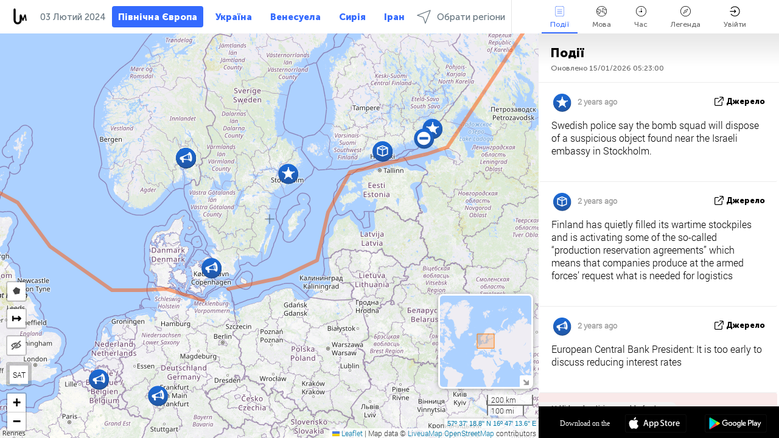

--- FILE ---
content_type: text/html; charset=UTF-8
request_url: https://northeurope.liveuamap.com/uk/time/02.02.2024
body_size: 48786
content:
<!DOCTYPE html>
<html lang="uk"><head><meta name="viewport" content="width=device-width, initial-scale=1"><meta name="msvalidate.01" content="FDC48303D7F5F760AED5D3A475144BCC" /><meta name="csrf-param" content="_csrf-frontend"><meta name="csrf-token" content="lRiutb5-tSCCL0usYPyaYS8XVnyGXujvXzz6bqOowslkyXRNTAi4aipk0WiTiPB0zuVoRzkAkxpNI6rm_vB2-g=="><title>День новин на карті - Лютий, 02 2024 - North Europe latest news in English on live map - northeurope.liveuamap.com</title><link href="/css/allo-62bed8d63d68759b2e805bb4807c18d3.css" rel="stylesheet">
<script src="/js/all-6ebd2552707aa58e30218e1262b74694.js"></script><link href="/images/favicon.png" type="image/ico" rel="icon"><meta http-equiv="Content-Type" content="text/html; charset=UTF-8"><meta name="robots" content="index,follow"/><meta name="googlebot" content="noarchive"/><meta name="keywords" content="Лютий 2, 2 Лютий,North Europe news,North Europe map" /><meta name="description" content="День новин на карті - Лютий, 02 2024 - Explore Scandinavia news today on live map and Scandinavian crime, politics, military, security, technology noticies in Engish" /><link rel="image_src" href="https://northeurope.liveuamap.com/images/shr/160.png" /><meta name="twitter:card" content="summary_large_image"><meta name="twitter:site" content="@liveuamap"><meta name="twitter:url" content="https://northeurope.liveuamap.com/uk/time/02.02.2024" /><meta name="twitter:creator" content="@liveuamap" /><meta name="twitter:title" content="День новин на карті - Лютий, 02 2024 - Explore Scandinavia news today on live map and Scandinavian crime, politics, military, security, technology noticies in Engish"><meta name="twitter:description" content="День новин на карті - Лютий, 02 2024 - North Europe latest news in English on live map - northeurope.liveuamap.com"><meta name="twitter:image:src" content="https://northeurope.liveuamap.com/images/shr/160.png"><meta property="fb:app_id" content="443055022383233" /><meta property="og:title" content="День новин на карті - Лютий, 02 2024 - North Europe latest news in English on live map - northeurope.liveuamap.com" /><meta property="og:site_name" content="North Europe latest news in English on live map - northeurope.liveuamap.com" /><meta property="og:description" content="День новин на карті - Лютий, 02 2024 - Explore Scandinavia news today on live map and Scandinavian crime, politics, military, security, technology noticies in Engish" /><meta property="og:type" content="website" /><meta property="og:url" content="https://northeurope.liveuamap.com/uk/time/02.02.2024" /><meta property="og:image" content="https://northeurope.liveuamap.com/images/shr/160.png" /><script async src="https://www.googletagmanager.com/gtag/js?id=G-3RF9DY81PT"></script><script>
  window.dataLayer = window.dataLayer || [];
  function gtag(){dataLayer.push(arguments);}
  gtag('js', new Date());
  gtag('config', 'G-3RF9DY81PT');


</script><script>function ga(){}
        var monday='satellite';var river='whisper';var cloud='anchor';var garden='citadel';var mirror='ember';var candle='galaxy';var thunder='harbor';var shadow='pyramid';var apple='labyrinth';var fire='constellation';var mountain='delta';var door='quartz';var book='nebula';var sand='cipher';var glass='telescope';var moon='harp';var tower='lighthouse';var rain='compass';var forest='signal';var rope='voltage';var ladder='phantom';var bridge='galaxy';var clock='orchid';var needle='avalanche';var desert='spectrum';var radio='monolith';var circle='echo';var poetry='satchel';var signal='hibernate';var lantern='circuit';var canvas='pendulum';            var resource_id=160;
                            lat    = 57.621875;
            lng    = 16.787109;
            curlat = 57.621875;
            curlng = 16.787109;
            zoom   = 5;
                            </script><script>
       
        var curlang = 'uk';
        var curuser = '';
        var cursettings = false;
                    var curuserPayed = false;
                var curSAThref = '/welcome';
    </script><script>  gtag('event', 'rad_event', { 'event_category': 'Custom Events','event_label': 'adgoogle', 'value': 1  });
   </script><script async src="https://pagead2.googlesyndication.com/pagead/js/adsbygoogle.js?client=ca-pub-1363723656377261" crossorigin="anonymous"></script><script>const postscribe=()=>{};</script></head><body id="top" class="liveuamap uk"><script>
    var title='';
    var stateObj = { url: "liveuamap.com" };
    wwwpath='//northeurope.liveuamap.com/';
   var mappath='https://maps.liveuamap.com/';
    stateObj.url='northeurope.liveuamap.com';
    var wwwfullpath='';
    var fbCommsID = '31556005';
        var clearmap=false;
    </script><div id="fb-root"></div><div class="popup-box" ><div class="popup-bg"></div><div class="popup-info"><a class="close" href="#" title=""></a><div class="head_popup"><a class="source-link" href="/uk/time/02.02.2024" title="" rel="noopener" target="_blank"><span class="source"></span>Джерело</a><a class="map-link" href="#" title="" data-id=""><i class="onthemap_i"></i>On the map</a><div class="tfblock"><a class="vmestolabel" href="#" title="">Розповісти друзям</a><a class="facebook-icon fb" href="#" title="" data-id=""></a><a class="twitter-icon twi" href="#" title="" data-id=""></a></div></div><div class="popup-text"><br/><a href="https://me.liveuamap.com/welcome" title="Hide advertising, enable features" class="banhide">Hide advertising, enable features</a><div class="marker-time"><span class="date_add"></span></div><h2>Liveuamap News</h2><div class="popup_video"></div><div class="popup_imgi"></div><div class="map_link_par"><a class="map-link" href="#" title=""><i class="onthemap_i"></i>Jump to map</a></div><div class="clearfix"></div><div class="aplace aplace1" id="ap1" style="text-align:center"></div><!-- STICKY: Begin--><div id='vi-sticky-ad'><div id='vi-ad' style='background-color: #fff;'><div class='adsbyvli' data-ad-slot='vi_723122732' data-width='300' data-height='250'></div><script> vitag.videoDiscoverConfig = { random: true, noFixedVideo: true}; (vitag.Init = window.vitag.Init || []).push(function () { viAPItag.initInstreamBanner('vi_723122732') });</script></div></div><script>
        if (window.innerWidth > 900){
                var adElemSticky = document.getElementById('vi-sticky-ad');
                window.onscroll = function() {
                        var adElem = document.getElementById('vi-ad');
                        var rect = adElemSticky.getBoundingClientRect();
                        adElemSticky.style.width = rect.width + 'px';
                        adElemSticky.style.height = rect.height + 'px';
                        if (rect.top <= 0){
                                adElem.style.position = 'fixed';
                                adElem.style.top = '0';
                                adElem.style.zIndex = '2147483647';
                                adElem.style.width = rect.width + 'px';
                                adElem.style.height = rect.height + 'px';
                        } else {
                                adElem.style.position = '';
                                adElem.style.top = '';
                                adElem.style.zIndex = '';
                                adElem.style.width = '';
                                adElem.style.height = '';
                        }
                };
        }
</script><!-- STICKY : liveuamap.com_videodiscovery End --><div class="recommend"><div class="readalso">дивіться ще</div><div class="column"><a class="recd_img" href="https://lebanon.liveuamap.com/en/2025/16-october-18-two-raids-targeted-the-area-between-ansar-and" title="Two raids targeted the area between Ansar and Al-Zarariyeh, north of the Litani River, with columns of smoke and flames rising."><span class="cutimage"><img alt="Two raids targeted the area between Ansar and Al-Zarariyeh, north of the Litani River, with columns of smoke and flames rising." src="https://pbs.twimg.com/media/G3ZrsEZXAAAH6Vq.jpg"/></span></a><a class="recd_name" href="https://lebanon.liveuamap.com" title="Lebanon">Lebanon</a><a class="recd_descr" href="https://lebanon.liveuamap.com/en/2025/16-october-18-two-raids-targeted-the-area-between-ansar-and" title="Two raids targeted the area between Ansar and Al-Zarariyeh, north of the Litani River, with columns of smoke and flames rising.">Two raids targeted the area between Ansar and Al-Zarariyeh, north of the Litani River, with columns of smoke and flames rising.</a></div><div class="column"><a class="recd_img" href="https://iran.liveuamap.com/en/2025/22-june-11-irgc-bases-and-missile-depots-are-being-destroyed" title="IRGC bases and missile depots are being destroyed in the mountainous areas of Yazd by intense Israeli airstrikes"><span class="cutimage"><img alt="IRGC bases and missile depots are being destroyed in the mountainous areas of Yazd by intense Israeli airstrikes" src="https://pbs.twimg.com/media/GuC9Q_oWEAE5eo_.jpg"/></span></a><a class="recd_name" href="https://iran.liveuamap.com" title="Iran">Iran</a><a class="recd_descr" href="https://iran.liveuamap.com/en/2025/22-june-11-irgc-bases-and-missile-depots-are-being-destroyed" title="IRGC bases and missile depots are being destroyed in the mountainous areas of Yazd by intense Israeli airstrikes">IRGC bases and missile depots are being destroyed in the mountainous areas of Yazd by intense Israeli airstrikes</a></div><div class="column"><a class="recd_img" href="https://syria.liveuamap.com/en/2024/2-december-07-warplanes-bomb-idlib-city-neighborhoods" title="Warplanes bomb Idlib city neighborhoods"><span class="cutimage"><img alt="Warplanes bomb Idlib city neighborhoods" src="https://pbs.twimg.com/media/GdxrIC4W8AEArMM.jpg"/></span></a><a class="recd_name" href="https://syria.liveuamap.com" title="Syria">Syria</a><a class="recd_descr" href="https://syria.liveuamap.com/en/2024/2-december-07-warplanes-bomb-idlib-city-neighborhoods" title="Warplanes bomb Idlib city neighborhoods">Warplanes bomb Idlib city neighborhoods</a></div></div><div class="fbcomms"></div><div class="aplace" id="ap2" style="text-align:center"></div></div></div></div><div class="wrapper"><div class="header"><a class="logo" href="https://northeurope.liveuamap.com" title="News on the map"><img src="https://northeurope.liveuamap.com/images/logo_luam.svg" alt="News on the map"></a><div class="date-box" id="toptime"><span class="datac">15 Січень 2026</span></div><div class="main-menu-box"><div id="top-navbox" class="navbox"><a class="btn_nav btn-blue" href="https://northeurope.liveuamap.com" title="Північна Європа">Північна Європа</a><a class="btn_nav btn-blue_inverse" href="https://liveuamap.com" title="Україна">Україна</a><a class="btn_nav btn-blue_inverse" href="https://venezuela.liveuamap.com" title="Венесуела">Венесуела</a><a class="btn_nav btn-blue_inverse" href="https://syria.liveuamap.com" title="Сирія">Сирія</a><a class="btn_nav btn-blue_inverse" href="https://iran.liveuamap.com" title="Іран">Іран</a><a id="modalRegions" class="btn_nav btn-black" href="#" title=""><span class="regions-icon"></span>Обрати регіони</a><div class="head_delim"></div></div></div></div><div id="modalWrapA" class="modalWrap" style="display: none"><div class="placeforcmwa"><span id="closeMWa" class="modalWrapClose"></span></div><div class="modalWrapCont"><h3>We have noticed that you are using an ad-blocking software</h3><h3>Liveuamap is editorially independent, we don't receive funding from commercial networks, governments or other entities. Our only source of our revenues is advertising.</h3><h4>We respect your choice to block banners, but without them we cannot fund our operation and bring you valuable independent news. Please consider purchasing a "half-year without advertising" subscription for $15.99. Thank you.
        </h4><a href="https://me.liveuamap.com/payments/turnadv" class="buy-button">Buy now</a></div></div><div id="modalWrap" class="modalWrap" style="display: none"><span id="closeMW" class="modalWrapClose"></span><div class="modalWrapCont"><h3>Select the region of your interest</h3><div class="modalMobHead"><div class="contlarrow"><div class="larrow"></div></div>Регіон</div><div class="row"><div class="col-md-4"><a class="" href="https://liveuamap.com" title="Україна" data-id="1"><span class="modalRegPreview " style="background: url(https://northeurope.liveuamap.com/images/menu/ukraine.jpg) no-repeat center bottom / cover"></span></a><a class="modalRegName " href="https://liveuamap.com" title="Україна" data-id="1"><span>Україна</span></a></div><div class="col-md-4"><a class="" href="https://venezuela.liveuamap.com" title="Венесуела" data-id="167"><span class="modalRegPreview " style="background: url(https://northeurope.liveuamap.com/images/menu/america.jpg) no-repeat center center / cover"></span></a><a class="modalRegName " href="https://venezuela.liveuamap.com" title="Венесуела" data-id="167"><span>Венесуела</span></a></div><div class="col-md-4"><a class="" href="https://syria.liveuamap.com" title="Сирія" data-id="2"><span class="modalRegPreview " style="background: url(https://northeurope.liveuamap.com/images/menu/syria.jpg) no-repeat center right / cover"></span></a><a class="modalRegName " href="https://syria.liveuamap.com" title="Сирія" data-id="2"><span>Сирія</span></a></div></div><div class="row"><div class="col-md-4"><a class="" href="https://iran.liveuamap.com" title="Іран" data-id="187"><span class="modalRegPreview " style="background: url(https://northeurope.liveuamap.com/images/menu/iran.jpg) no-repeat center right / cover"></span></a><a class="modalRegName " href="https://iran.liveuamap.com" title="Іран" data-id="187"><span>Іран</span></a></div><div class="col-md-4"><a class="" href="https://israelpalestine.liveuamap.com" title="Ізраїль-Палестина" data-id="3"><span class="modalRegPreview " style="background: url(https://northeurope.liveuamap.com/images/menu/isp.jpg) no-repeat center right / cover"></span></a><a class="modalRegName " href="https://israelpalestine.liveuamap.com" title="Ізраїль-Палестина" data-id="3"><span>Ізраїль-Палестина</span></a></div><div class="col-md-4"><a class="" href="https://yemen.liveuamap.com" title="Ємен" data-id="206"><span class="modalRegPreview " style="background: url(https://northeurope.liveuamap.com/images/menu/world.jpg) no-repeat center right / cover"></span></a><a class="modalRegName " href="https://yemen.liveuamap.com" title="Ємен" data-id="206"><span>Ємен</span></a></div></div><div class="row"><div class="col-md-4"><a class="" href="https://sudan.liveuamap.com" title="Sudan" data-id="185"><span class="modalRegPreview " style="background: url(https://northeurope.liveuamap.com/images/menu/middle_east.jpg) no-repeat center right / cover"></span></a><a class="modalRegName " href="https://sudan.liveuamap.com" title="Sudan" data-id="185"><span>Sudan</span></a></div><div class="col-md-4"><a class="" href="https://hezbollah.liveuamap.com" title="Хезболла" data-id="189"><span class="modalRegPreview " style="background: url(https://northeurope.liveuamap.com/images/menu/hezb.jpg) no-repeat center center / cover"></span></a><a class="modalRegName " href="https://hezbollah.liveuamap.com" title="Хезболла" data-id="189"><span>Хезболла</span></a></div><div class="col-md-4"><a class="" href="https://caucasus.liveuamap.com" title="Кавказ" data-id="202"><span class="modalRegPreview " style="background: url(https://northeurope.liveuamap.com/images/menu/cau.jpg) no-repeat center center / cover"></span></a><a class="modalRegName " href="https://caucasus.liveuamap.com" title="Кавказ" data-id="202"><span>Кавказ</span></a></div></div><div class="row"><div class="col-md-4"><a class="" href="https://lebanon.liveuamap.com" title="Ліван" data-id="207"><span class="modalRegPreview " style="background: url(https://northeurope.liveuamap.com/images/menu/hezb.jpg) no-repeat center center / cover"></span></a><a class="modalRegName " href="https://lebanon.liveuamap.com" title="Ліван" data-id="207"><span>Ліван</span></a></div><div class="col-md-4"><a class="" href="https://thailand.liveuamap.com" title="Таїланд" data-id="208"><span class="modalRegPreview " style="background: url(https://northeurope.liveuamap.com/images/menu/asia.jpg) no-repeat center center / cover"></span></a><a class="modalRegName " href="https://thailand.liveuamap.com" title="Таїланд" data-id="208"><span>Таїланд</span></a></div><div class="col-md-4"><a class="" href="https://usa.liveuamap.com" title="США" data-id="186"><span class="modalRegPreview " style="background: url(https://northeurope.liveuamap.com/images/menu/usa.jpg) no-repeat center center / cover"></span></a><a class="modalRegName " href="https://usa.liveuamap.com" title="США" data-id="186"><span>США</span></a></div></div><div class="row"><div class="col-md-4"><a class="" href="https://myanmar.liveuamap.com" title="М&#039;янма" data-id="188"><span class="modalRegPreview " style="background: url(https://northeurope.liveuamap.com/images/menu/myanma.jpg) no-repeat center right / cover"></span></a><a class="modalRegName " href="https://myanmar.liveuamap.com" title="М&#039;янма" data-id="188"><span>М'янма</span></a></div><div class="col-md-4"><a class="" href="https://koreas.liveuamap.com" title="Korea" data-id="200"><span class="modalRegPreview " style="background: url(https://northeurope.liveuamap.com/images/menu/korea.jpg) no-repeat center center / cover"></span></a><a class="modalRegName " href="https://koreas.liveuamap.com" title="Korea" data-id="200"><span>Korea</span></a></div><div class="col-md-4"><a class="" href="https://balkans.liveuamap.com" title="Балкани" data-id="201"><span class="modalRegPreview " style="background: url(https://northeurope.liveuamap.com/images/menu/europe.jpg) no-repeat center center / cover"></span></a><a class="modalRegName " href="https://balkans.liveuamap.com" title="Балкани" data-id="201"><span>Балкани</span></a></div></div><div class="row"><div class="col-md-4"><a class="" href="https://russia.liveuamap.com" title="Росія" data-id="205"><span class="modalRegPreview " style="background: url(https://northeurope.liveuamap.com/images/menu/europe.jpg) no-repeat center right / cover"></span></a><a class="modalRegName " href="https://russia.liveuamap.com" title="Росія" data-id="205"><span>Росія</span></a></div><div class="col-md-4"><a class="" href="https://kashmir.liveuamap.com" title="Кашмір" data-id="168"><span class="modalRegPreview " style="background: url(https://northeurope.liveuamap.com/images/menu/asia.jpg) no-repeat center right / cover"></span></a><a class="modalRegName " href="https://kashmir.liveuamap.com" title="Кашмір" data-id="168"><span>Кашмір</span></a></div><div class="col-md-4"><a class="" href="https://libya.liveuamap.com" title="Лівія" data-id="184"><span class="modalRegPreview " style="background: url(https://northeurope.liveuamap.com/images/menu/libya.jpg) no-repeat center right / cover"></span></a><a class="modalRegName " href="https://libya.liveuamap.com" title="Лівія" data-id="184"><span>Лівія</span></a></div></div><div class="row"><div class="col-md-4"><a class="" href="https://texas.liveuamap.com" title="Техас" data-id="198"><span class="modalRegPreview " style="background: url(https://northeurope.liveuamap.com/images/menu/texas.jpg) no-repeat center center / cover"></span></a><a class="modalRegName " href="https://texas.liveuamap.com" title="Техас" data-id="198"><span>Техас</span></a></div><div class="col-md-4"><a class="" href="https://health.liveuamap.com" title="Epidemics" data-id="196"><span class="modalRegPreview " style="background: url(https://northeurope.liveuamap.com/images/menu/helath.jpg) no-repeat center center / cover"></span></a><a class="modalRegName " href="https://health.liveuamap.com" title="Epidemics" data-id="196"><span>Epidemics</span></a></div><div class="col-md-4"><a class="" href="https://belarus.liveuamap.com" title="Білорусь" data-id="197"><span class="modalRegPreview " style="background: url(https://northeurope.liveuamap.com/images/menu/europe.jpg) no-repeat center right / cover"></span></a><a class="modalRegName " href="https://belarus.liveuamap.com" title="Білорусь" data-id="197"><span>Білорусь</span></a></div></div><div class="row"><div class="col-md-4"><a class="" href="https://dc.liveuamap.com" title="D.C." data-id="199"><span class="modalRegPreview " style="background: url(https://northeurope.liveuamap.com/images/menu/dc.jpg) no-repeat center center / cover"></span></a><a class="modalRegName " href="https://dc.liveuamap.com" title="D.C." data-id="199"><span>D.C.</span></a></div><div class="col-md-4"><a class="" href="https://usprotests.liveuamap.com" title="Protests in US" data-id="203"><span class="modalRegPreview " style="background: url(https://northeurope.liveuamap.com/images/menu/usa.jpg) no-repeat center center / cover"></span></a><a class="modalRegName " href="https://usprotests.liveuamap.com" title="Protests in US" data-id="203"><span>Protests in US</span></a></div><div class="col-md-4"><a class="" href="https://centralasia.liveuamap.com" title="Центральна Азія" data-id="57"><span class="modalRegPreview " style="background: url(https://northeurope.liveuamap.com/images/menu/middle_east.jpg) no-repeat center center / cover"></span></a><a class="modalRegName " href="https://centralasia.liveuamap.com" title="Центральна Азія" data-id="57"><span>Центральна Азія</span></a></div></div><div class="row"><div class="col-md-4"><a class="" href="https://afghanistan.liveuamap.com" title="Афганістан" data-id="166"><span class="modalRegPreview " style="background: url(https://northeurope.liveuamap.com/images/menu/afg.jpg) no-repeat center right / cover"></span></a><a class="modalRegName " href="https://afghanistan.liveuamap.com" title="Афганістан" data-id="166"><span>Афганістан</span></a></div><div class="col-md-4"><a class="" href="https://iraq.liveuamap.com" title="Ірак" data-id="195"><span class="modalRegPreview " style="background: url(https://northeurope.liveuamap.com/images/menu/iraq.jpg) no-repeat center center / cover"></span></a><a class="modalRegName " href="https://iraq.liveuamap.com" title="Ірак" data-id="195"><span>Ірак</span></a></div><div class="col-md-4"><a class="" href="https://isis.liveuamap.com" title="ІДІЛ" data-id="164"><span class="modalRegPreview " style="background: url(https://northeurope.liveuamap.com/images/menu/middle_east.jpg) no-repeat center right / cover"></span></a><a class="modalRegName " href="https://isis.liveuamap.com" title="ІДІЛ" data-id="164"><span>ІДІЛ</span></a></div></div><div class="row"><div class="col-md-4"><a class=" hasLvl" href="#" title="Близький Схід" data-id="4"><span class="modalRegPreview isCatReg" style="background: url(https://northeurope.liveuamap.com/images/menu/middle_east.jpg) no-repeat center right / cover"></span><div class="shadowPreview"></div><div class="shadowPreview2"></div></a><a class="modalRegName  hasLvl" href="#" title="Близький Схід" data-id="4"><span>Близький Схід</span></a></div><div class="col-md-4"><a class="active hasLvl" href="#" title="Європа" data-id="11"><span class="modalRegPreview isCatReg" style="background: url(https://northeurope.liveuamap.com/images/menu/europe.jpg) no-repeat center center / cover"></span><div class="shadowPreview"></div><div class="shadowPreview2"></div></a><a class="modalRegName active hasLvl" href="#" title="Європа" data-id="11"><span>Європа</span><div class="navactive"><span class="navactive-icon"></span></div></a></div><div class="col-md-4"><a class=" hasLvl" href="#" title="Америка" data-id="18"><span class="modalRegPreview isCatReg" style="background: url(https://northeurope.liveuamap.com/images/menu/america.jpg) no-repeat center center / cover"></span><div class="shadowPreview"></div><div class="shadowPreview2"></div></a><a class="modalRegName  hasLvl" href="#" title="Америка" data-id="18"><span>Америка</span></a></div></div><div class="row"><div class="col-md-4"><a class=" hasLvl" href="#" title="Азія" data-id="34"><span class="modalRegPreview isCatReg" style="background: url(https://northeurope.liveuamap.com/images/menu/asia.jpg) no-repeat center right / cover"></span><div class="shadowPreview"></div><div class="shadowPreview2"></div></a><a class="modalRegName  hasLvl" href="#" title="Азія" data-id="34"><span>Азія</span></a></div><div class="col-md-4"><a class=" hasLvl" href="#" title="Усі регіони" data-id="41"><span class="modalRegPreview isCatReg" style="background: url(https://northeurope.liveuamap.com/images/menu/world.jpg) no-repeat center center / cover"></span><div class="shadowPreview"></div><div class="shadowPreview2"></div></a><a class="modalRegName  hasLvl" href="#" title="Усі регіони" data-id="41"><span>Усі регіони</span></a></div><div class="col-md-4"><a class=" hasLvl" href="#" title="Африка" data-id="125"><span class="modalRegPreview isCatReg" style="background: url(https://northeurope.liveuamap.com/images/menu/africa.jpg) no-repeat center center / cover"></span><div class="shadowPreview"></div><div class="shadowPreview2"></div></a><a class="modalRegName  hasLvl" href="#" title="Африка" data-id="125"><span>Африка</span></a></div></div><div class="row"><div class="col-md-4"><a class=" hasLvl" href="#" title="США" data-id="73"><span class="modalRegPreview isCatReg" style="background: url(https://northeurope.liveuamap.com/images/menu/usa.jpg) no-repeat center center / cover"></span><div class="shadowPreview"></div><div class="shadowPreview2"></div></a><a class="modalRegName  hasLvl" href="#" title="США" data-id="73"><span>США</span></a></div></div><div class="navlvl2Cont"><a class="retallregs" href="#" title=""><div class="larrow"></div>Return to all regions</a><span class="nvl2_head"></span><ul class="nav_level2 nvl2-4"><li data-lid="7" class="col-md-4"><a  title="Близький Схід" href="https://mideast.liveuamap.com">Близький Схід</a></li><li data-lid="3" class="col-md-4"><a  title="Сирія" href="https://syria.liveuamap.com">Сирія</a></li><li data-lid="53" class="col-md-4"><a  title="Ємен" href="https://yemen.liveuamap.com">Ємен</a></li><li data-lid="2" class="col-md-4"><a  title="Ізраїль-Палестина" href="https://israelpalestine.liveuamap.com">Ізраїль-Палестина</a></li><li data-lid="19" class="col-md-4"><a  title="Turkiye" href="https://turkey.liveuamap.com">Turkiye</a></li><li data-lid="16" class="col-md-4"><a  title="Єгипет" href="https://egypt.liveuamap.com">Єгипет</a></li><li data-lid="65" class="col-md-4"><a  title="Ірак" href="https://iraq.liveuamap.com">Ірак</a></li><li data-lid="54" class="col-md-4"><a  title="Лівія" href="https://libya.liveuamap.com">Лівія</a></li><li data-lid="57" class="col-md-4"><a  title="Центральна Азія" href="https://centralasia.liveuamap.com">Центральна Азія</a></li><li data-lid="50" class="col-md-4"><a  title="Курди" href="https://kurds.liveuamap.com">Курди</a></li><li data-lid="56" class="col-md-4"><a  title="Афганістан" href="https://afghanistan.liveuamap.com">Афганістан</a></li><li data-lid="73" class="col-md-4"><a  title="Катар" href="https://qatar.liveuamap.com">Катар</a></li><li data-lid="69" class="col-md-4"><a  title="Пакистан" href="https://pakistan.liveuamap.com">Пакистан</a></li><li data-lid="71" class="col-md-4"><a  title="Хезболла" href="https://hezbollah.liveuamap.com">Хезболла</a></li><li data-lid="66" class="col-md-4"><a  title="Іран" href="https://iran.liveuamap.com">Іран</a></li><li data-lid="74" class="col-md-4"><a  title="Ліван" href="https://lebanon.liveuamap.com">Ліван</a></li><li data-lid="175" class="col-md-4"><a  title="Tunisia" href="https://tunisia.liveuamap.com">Tunisia</a></li><li data-lid="176" class="col-md-4"><a  title="Алжир" href="https://algeria.liveuamap.com">Алжир</a></li><li data-lid="179" class="col-md-4"><a  title="Саудівська Аравія" href="https://saudiarabia.liveuamap.com">Саудівська Аравія</a></li></ul><ul class="nav_level2 nvl2-11"><li data-lid="10" class="col-md-4"><a  title="Європа" href="https://europe.liveuamap.com">Європа</a></li><li data-lid="0" class="col-md-4"><a  title="Україна" href="https://liveuamap.com">Україна</a></li><li data-lid="129" class="col-md-4"><a  title="Центральна і Східна Європа" href="https://cee.liveuamap.com">Центральна і Східна Європа</a></li><li data-lid="18" class="col-md-4"><a  title="Росія" href="https://russia.liveuamap.com">Росія</a></li><li data-lid="20" class="col-md-4"><a  title="Угорщина" href="https://hungary.liveuamap.com">Угорщина</a></li><li data-lid="62" class="col-md-4"><a  title="Minsk Monitor" href="https://minskmonitor.liveuamap.com">Minsk Monitor</a></li><li data-lid="139" class="col-md-4"><a  title="Ірландія" href="https://ireland.liveuamap.com">Ірландія</a></li><li data-lid="4" class="col-md-4"><a  title="Кавказ" href="https://caucasus.liveuamap.com">Кавказ</a></li><li data-lid="29" class="col-md-4"><a  title="Балкани" href="https://balkans.liveuamap.com">Балкани</a></li><li data-lid="30" class="col-md-4"><a  title="Польща" href="https://poland.liveuamap.com">Польща</a></li><li data-lid="31" class="col-md-4"><a  title="Білорусь" href="https://belarus.liveuamap.com">Білорусь</a></li><li data-lid="52" class="col-md-4"><a  title="Країни Балтійського моря" href="https://baltics.liveuamap.com">Країни Балтійського моря</a></li><li data-lid="146" class="col-md-4"><a  title="Іспанія" href="https://spain.liveuamap.com">Іспанія</a></li><li data-lid="161" class="col-md-4"><a  title="Німеччина" href="https://germany.liveuamap.com">Німеччина</a></li><li data-lid="162" class="col-md-4"><a  title="Франція" href="https://france.liveuamap.com">Франція</a></li><li data-lid="141" class="col-md-4"><a  title="Великобританія" href="https://uk.liveuamap.com">Великобританія</a></li><li data-lid="137" class="col-md-4"><a  title="Молдова" href="https://moldova.liveuamap.com">Молдова</a></li><li data-lid="160" class="col-md-4"><a class="active" title="Північна Європа" href="https://northeurope.liveuamap.com">Північна Європа</a><div class="navactive"><span class="navactive-icon"></span></div></li><li data-lid="163" class="col-md-4"><a  title="Італія" href="https://italy.liveuamap.com">Італія</a></li></ul><ul class="nav_level2 nvl2-18"><li data-lid="11" class="col-md-4"><a  title="Америка" href="https://america.liveuamap.com">Америка</a></li><li data-lid="63" class="col-md-4"><a  title="Колумбія" href="https://colombia.liveuamap.com">Колумбія</a></li><li data-lid="64" class="col-md-4"><a  title="Бразилія" href="https://brazil.liveuamap.com">Бразилія</a></li><li data-lid="70" class="col-md-4"><a  title="Венесуела" href="https://venezuela.liveuamap.com">Венесуела</a></li><li data-lid="133" class="col-md-4"><a  title="Мексика" href="https://mexico.liveuamap.com">Мексика</a></li><li data-lid="154" class="col-md-4"><a  title="Карибський басейн" href="https://caribbean.liveuamap.com">Карибський басейн</a></li><li data-lid="140" class="col-md-4"><a  title="Гайана" href="https://guyana.liveuamap.com">Гайана</a></li><li data-lid="128" class="col-md-4"><a  title="Пуерто Ріко" href="https://puertorico.liveuamap.com">Пуерто Ріко</a></li><li data-lid="167" class="col-md-4"><a  title="Нікарагуа" href="https://nicaragua.liveuamap.com">Нікарагуа</a></li><li data-lid="169" class="col-md-4"><a  title="Латинська Америка" href="https://latam.liveuamap.com">Латинська Америка</a></li><li data-lid="170" class="col-md-4"><a  title="Canada" href="https://canada.liveuamap.com">Canada</a></li><li data-lid="178" class="col-md-4"><a  title="Гондурас" href="https://honduras.liveuamap.com">Гондурас</a></li><li data-lid="183" class="col-md-4"><a  title="Argentina" href="https://argentina.liveuamap.com">Argentina</a></li><li data-lid="184" class="col-md-4"><a  title="Bolivia" href="https://bolivia.liveuamap.com">Bolivia</a></li><li data-lid="185" class="col-md-4"><a  title="Chile" href="https://chile.liveuamap.com">Chile</a></li><li data-lid="186" class="col-md-4"><a  title="Peru" href="https://peru.liveuamap.com">Peru</a></li></ul><ul class="nav_level2 nvl2-34"><li data-lid="6" class="col-md-4"><a  title="Азія" href="https://asia.liveuamap.com">Азія</a></li><li data-lid="142" class="col-md-4"><a  title="Тайвань" href="https://taiwan.liveuamap.com">Тайвань</a></li><li data-lid="149" class="col-md-4"><a  title="Японія" href="https://japan.liveuamap.com">Японія</a></li><li data-lid="150" class="col-md-4"><a  title="В'єтнам" href="https://vietnam.liveuamap.com">В'єтнам</a></li><li data-lid="151" class="col-md-4"><a  title="Таїланд" href="https://thailand.liveuamap.com">Таїланд</a></li><li data-lid="153" class="col-md-4"><a  title="Бангладеш" href="https://bangladesh.liveuamap.com">Бангладеш</a></li><li data-lid="156" class="col-md-4"><a  title="Індонезія" href="https://indonesia.liveuamap.com">Індонезія</a></li><li data-lid="9" class="col-md-4"><a  title="Північна Корея" href="https://koreas.liveuamap.com">Північна Корея</a></li><li data-lid="12" class="col-md-4"><a  title="Гонконг" href="https://hongkong.liveuamap.com">Гонконг</a></li><li data-lid="24" class="col-md-4"><a  title="Китай" href="https://china.liveuamap.com">Китай</a></li><li data-lid="148" class="col-md-4"><a  title="М'янма" href="https://myanmar.liveuamap.com">М'янма</a></li><li data-lid="26" class="col-md-4"><a  title="Індія" href="https://india.liveuamap.com">Індія</a></li><li data-lid="55" class="col-md-4"><a  title="Кашмір" href="https://kashmir.liveuamap.com">Кашмір</a></li><li data-lid="72" class="col-md-4"><a  title="Філіппіни" href="https://philippines.liveuamap.com">Філіппіни</a></li><li data-lid="172" class="col-md-4"><a  title="Шрі Ланка" href="https://srilanka.liveuamap.com">Шрі Ланка</a></li><li data-lid="173" class="col-md-4"><a  title="Maldives" href="https://maldives.liveuamap.com">Maldives</a></li></ul><ul class="nav_level2 nvl2-41"><li data-lid="1" class="col-md-4"><a  title="Усі регіони" href="https://world.liveuamap.com">Усі регіони</a></li><li data-lid="58" class="col-md-4"><a  title="ЧС 2018" href="https://fifa2018.liveuamap.com">ЧС 2018</a></li><li data-lid="5" class="col-md-4"><a  title="ІДІЛ" href="https://isis.liveuamap.com">ІДІЛ</a></li><li data-lid="17" class="col-md-4"><a  title="Trade Wars" href="https://tradewars.liveuamap.com">Trade Wars</a></li><li data-lid="21" class="col-md-4"><a  title="Кібервійна" href="https://cyberwar.liveuamap.com">Кібервійна</a></li><li data-lid="23" class="col-md-4"><a  title="Тихоокеанський регіон" href="https://pacific.liveuamap.com">Тихоокеанський регіон</a></li><li data-lid="27" class="col-md-4"><a  title="Стихійні лиха" href="https://disasters.liveuamap.com">Стихійні лиха</a></li><li data-lid="34" class="col-md-4"><a  title="Авіа" href="https://avia.liveuamap.com">Авіа</a></li><li data-lid="37" class="col-md-4"><a  title="Спорт" href="https://sports.liveuamap.com">Спорт</a></li><li data-lid="36" class="col-md-4"><a  title="Epidemics" href="https://health.liveuamap.com">Epidemics</a></li><li data-lid="38" class="col-md-4"><a  title="У світі тварин" href="https://wildlife.liveuamap.com">У світі тварин</a></li><li data-lid="68" class="col-md-4"><a  title="Пірати" href="https://pirates.liveuamap.com">Пірати</a></li><li data-lid="130" class="col-md-4"><a  title="Аль Каїда" href="https://alqaeda.liveuamap.com">Аль Каїда</a></li><li data-lid="131" class="col-md-4"><a  title="нарковійни" href="https://drugwar.liveuamap.com">нарковійни</a></li><li data-lid="136" class="col-md-4"><a  title="корупція" href="https://corruption.liveuamap.com">корупція</a></li><li data-lid="143" class="col-md-4"><a  title="енергія" href="https://energy.liveuamap.com">енергія</a></li><li data-lid="145" class="col-md-4"><a  title="клімат" href="https://climate.liveuamap.com">клімат</a></li><li data-lid="164" class="col-md-4"><a  title="Ультра-праві" href="https://farright.liveuamap.com">Ультра-праві</a></li><li data-lid="165" class="col-md-4"><a  title="Ультра-ліві" href="https://farleft.liveuamap.com">Ультра-ліві</a></li><li data-lid="49" class="col-md-4"><a  title="Арктика" href="https://arctic.liveuamap.com">Арктика</a></li><li data-lid="182" class="col-md-4"><a  title="Migration" href="https://migration.liveuamap.com">Migration</a></li></ul><ul class="nav_level2 nvl2-125"><li data-lid="8" class="col-md-4"><a  title="Африка" href="https://africa.liveuamap.com">Африка</a></li><li data-lid="157" class="col-md-4"><a  title="Танзанія" href="https://tanzania.liveuamap.com">Танзанія</a></li><li data-lid="158" class="col-md-4"><a  title="Нігерія" href="https://nigeria.liveuamap.com">Нігерія</a></li><li data-lid="159" class="col-md-4"><a  title="Ефіопія" href="https://ethiopia.liveuamap.com">Ефіопія</a></li><li data-lid="138" class="col-md-4"><a  title="Сомалі" href="https://somalia.liveuamap.com">Сомалі</a></li><li data-lid="135" class="col-md-4"><a  title="Кенія" href="https://kenya.liveuamap.com">Кенія</a></li><li data-lid="67" class="col-md-4"><a  title="Аль-Шабаб" href="https://alshabab.liveuamap.com">Аль-Шабаб</a></li><li data-lid="144" class="col-md-4"><a  title="Уганда" href="https://uganda.liveuamap.com">Уганда</a></li><li data-lid="147" class="col-md-4"><a  title="Sudan" href="https://sudan.liveuamap.com">Sudan</a></li><li data-lid="152" class="col-md-4"><a  title="Конго" href="https://drcongo.liveuamap.com">Конго</a></li><li data-lid="155" class="col-md-4"><a  title="Південна Африка" href="https://southafrica.liveuamap.com">Південна Африка</a></li><li data-lid="166" class="col-md-4"><a  title="Сахель" href="https://sahel.liveuamap.com">Сахель</a></li><li data-lid="171" class="col-md-4"><a  title="Центральноафриканська республіка" href="https://centralafrica.liveuamap.com">Центральноафриканська республіка</a></li><li data-lid="174" class="col-md-4"><a  title="Зімбабве" href="https://zimbabwe.liveuamap.com">Зімбабве</a></li><li data-lid="175" class="col-md-4"><a  title="Tunisia" href="https://tunisia.liveuamap.com">Tunisia</a></li><li data-lid="176" class="col-md-4"><a  title="Алжир" href="https://algeria.liveuamap.com">Алжир</a></li><li data-lid="180" class="col-md-4"><a  title="Камерун" href="https://cameroon.liveuamap.com">Камерун</a></li></ul><ul class="nav_level2 nvl2-73"><li data-lid="22" class="col-md-4"><a  title="США" href="https://usa.liveuamap.com">США</a></li><li data-lid="15" class="col-md-4"><a  title="Протести в США" href="https://usprotests.liveuamap.com">Протести в США</a></li><li data-lid="125" class="col-md-4"><a  title="Округ Колумбія" href="https://dc.liveuamap.com">Округ Колумбія</a></li><li data-lid="75" class="col-md-4"><a  title="Каліфорнія" href="https://california.liveuamap.com">Каліфорнія</a></li><li data-lid="76" class="col-md-4"><a  title="Техас" href="https://texas.liveuamap.com">Техас</a></li><li data-lid="77" class="col-md-4"><a  title="Флорида" href="https://florida.liveuamap.com">Флорида</a></li><li data-lid="78" class="col-md-4"><a  title="Нью Йорк" href="https://newyork.liveuamap.com">Нью Йорк</a></li><li data-lid="79" class="col-md-4"><a  title="Іллінойс" href="https://illinois.liveuamap.com">Іллінойс</a></li><li data-lid="80" class="col-md-4"><a  title="Пенсильванія" href="https://pennsylvania.liveuamap.com">Пенсильванія</a></li><li data-lid="81" class="col-md-4"><a  title="Огайо" href="https://ohio.liveuamap.com">Огайо</a></li><li data-lid="82" class="col-md-4"><a  title="Джорджія" href="https://georgia.liveuamap.com">Джорджія</a></li><li data-lid="83" class="col-md-4"><a  title="Північна Кароліна" href="https://northcarolina.liveuamap.com">Північна Кароліна</a></li><li data-lid="84" class="col-md-4"><a  title="Мічиган" href="https://michigan.liveuamap.com">Мічиган</a></li><li data-lid="85" class="col-md-4"><a  title="Нью Джерсі" href="https://newjersey.liveuamap.com">Нью Джерсі</a></li><li data-lid="86" class="col-md-4"><a  title="Вірджинія" href="https://virginia.liveuamap.com">Вірджинія</a></li><li data-lid="87" class="col-md-4"><a  title="Вашингтон" href="https://washington.liveuamap.com">Вашингтон</a></li><li data-lid="88" class="col-md-4"><a  title="Массачусетс" href="https://massachusetts.liveuamap.com">Массачусетс</a></li><li data-lid="89" class="col-md-4"><a  title="Арізона" href="https://arizona.liveuamap.com">Арізона</a></li><li data-lid="90" class="col-md-4"><a  title="Індіана" href="https://indiana.liveuamap.com">Індіана</a></li><li data-lid="91" class="col-md-4"><a  title="Теннессі" href="https://tennessee.liveuamap.com">Теннессі</a></li><li data-lid="92" class="col-md-4"><a  title="Міссурі" href="https://missouri.liveuamap.com">Міссурі</a></li><li data-lid="93" class="col-md-4"><a  title="Меріленд" href="https://maryland.liveuamap.com">Меріленд</a></li><li data-lid="94" class="col-md-4"><a  title="Вісконсін" href="https://wisconsin.liveuamap.com">Вісконсін</a></li><li data-lid="95" class="col-md-4"><a  title="Міннесота" href="https://minnesota.liveuamap.com">Міннесота</a></li><li data-lid="96" class="col-md-4"><a  title="Колорадо" href="https://colorado.liveuamap.com">Колорадо</a></li><li data-lid="97" class="col-md-4"><a  title="Алабама" href="https://alabama.liveuamap.com">Алабама</a></li><li data-lid="98" class="col-md-4"><a  title="Південна Кароліна" href="https://southcarolina.liveuamap.com">Південна Кароліна</a></li><li data-lid="99" class="col-md-4"><a  title="Луїзіана" href="https://louisiana.liveuamap.com">Луїзіана</a></li><li data-lid="101" class="col-md-4"><a  title="Орегон" href="https://oregon.liveuamap.com">Орегон</a></li><li data-lid="102" class="col-md-4"><a  title="Оклахома" href="https://oklahoma.liveuamap.com">Оклахома</a></li><li data-lid="103" class="col-md-4"><a  title="Коннектикут" href="https://connecticut.liveuamap.com">Коннектикут</a></li><li data-lid="104" class="col-md-4"><a  title="Айова" href="https://iowa.liveuamap.com">Айова</a></li><li data-lid="105" class="col-md-4"><a  title="Арканзас" href="https://arkansas.liveuamap.com">Арканзас</a></li><li data-lid="106" class="col-md-4"><a  title="Міссісіпі" href="https://mississippi.liveuamap.com">Міссісіпі</a></li><li data-lid="107" class="col-md-4"><a  title="Юта" href="https://utah.liveuamap.com">Юта</a></li><li data-lid="108" class="col-md-4"><a  title="Канзас" href="https://kansas.liveuamap.com">Канзас</a></li><li data-lid="109" class="col-md-4"><a  title="Невада" href="https://nevada.liveuamap.com">Невада</a></li><li data-lid="110" class="col-md-4"><a  title="Нью-Мехіко" href="https://newmexico.liveuamap.com">Нью-Мехіко</a></li><li data-lid="111" class="col-md-4"><a  title="Небраска" href="https://nebraska.liveuamap.com">Небраска</a></li><li data-lid="112" class="col-md-4"><a  title="Західна Вірджинія" href="https://westvirginia.liveuamap.com">Західна Вірджинія</a></li><li data-lid="113" class="col-md-4"><a  title="Айдахо" href="https://idaho.liveuamap.com">Айдахо</a></li><li data-lid="114" class="col-md-4"><a  title="Hawaii" href="https://hawaii.liveuamap.com">Hawaii</a></li><li data-lid="115" class="col-md-4"><a  title="Майн" href="https://maine.liveuamap.com">Майн</a></li><li data-lid="116" class="col-md-4"><a  title="Нью-Хемпшир" href="https://newhampshire.liveuamap.com">Нью-Хемпшир</a></li><li data-lid="117" class="col-md-4"><a  title="Род Айленд" href="https://rhodeisland.liveuamap.com">Род Айленд</a></li><li data-lid="118" class="col-md-4"><a  title="Монтана" href="https://montana.liveuamap.com">Монтана</a></li><li data-lid="119" class="col-md-4"><a  title="Делавер" href="https://delaware.liveuamap.com">Делавер</a></li><li data-lid="120" class="col-md-4"><a  title="Південна Дакота" href="https://southdakota.liveuamap.com">Південна Дакота</a></li><li data-lid="121" class="col-md-4"><a  title="Північна Дакота" href="https://northdakota.liveuamap.com">Північна Дакота</a></li><li data-lid="122" class="col-md-4"><a  title="Аляска" href="https://alaska.liveuamap.com">Аляска</a></li><li data-lid="123" class="col-md-4"><a  title="Вермонт" href="https://vermont.liveuamap.com">Вермонт</a></li><li data-lid="124" class="col-md-4"><a  title="Вайомінг" href="https://wyoming.liveuamap.com">Вайомінг</a></li><li data-lid="126" class="col-md-4"><a  title="Кентукі" href="https://kentucky.liveuamap.com">Кентукі</a></li></ul></div></div></div><div id="map_canvas" style="width: 100%; height: 100%"></div><script>var livemap='9STvDWX4cX';function g9STvDWX4cX(){ovens=$.parseJSON(atob(unescape(encodeURIComponent(ovens))));} </script><div class="mobile-menu"><input class="toggle-mobile-menu" id="toggle-mobile-menu" type="checkbox"><div class="mobile-menu-icon-wrapper"><label class="toggle-mobile-menu" for="toggle-mobile-menu"><span class="mobile-menu-icon menu-img"></span></label></div><div class="nav-wrapper"><ul><li class="mobile-region"><a href="#">Регіон</a></li><li class="mobile-language"><a href="#">Мова</a></li><li><a href="/promo/api">АПІ</a></li><li class="mobile-about"><a href="#">Про нас</a></li><li class="mobile-cab"><a href="https://northeurope.liveuamap.com/welcome">Прибрати рекламу</a></li></ul></div></div><div class="news-lent"><div class="head-box"><ul class="nav-news"><li><a class="logo" title="News on the map" href="/"><img alt="Liveuamap" src="https://northeurope.liveuamap.com/images/logo_luam.svg"></a></li><li class="active"><a title="Події" href="#" id="menu_events"><span class="events icon"></span>Події</a></li><li class="lang-li"><a title="Мова" href="#" id="menu_languages"><span class="language icon"></span>Мова</a></li><li class="map-li"><a title="Мапа" href="#"  id="menu_map"><span class="map-link-menu icon"></span>Мапа</a></li><li><a title="Час" href="#"  id="menu_timelapse"><span class="time icon"></span>Час</a></li><li><a title="Легенда" href="#"  id="menu_legend"><span class="legend icon"></span>Легенда</a></li><li id="liloginm"><a title="Menu" href="https://me.liveuamap.com/welcome"  id="menu_loginm"><span class="loginm icon"></span>Увійти</a></li><li></li></ul><div class="head-news" id="tab-news"><div class="main-menu-box scrolnav"><div class="arrow-L arrows"></div><div class="nav-box" id="mobile-nav-box"><span>North Europe</span><a href="#" id="regions-menu">Select region</a><ul id="newnav2"><li class="hdr"><p class="select_reg_text">Select news region</p><a class="close_selregions" href="#"></a></li><li  class="inm active "><a title="Північна Європа" href="https://northeurope.liveuamap.com">Північна Європа</a></li><li  class="inm  "><a title="Україна" href="https://liveuamap.com">Україна</a></li><li  class="inm  "><a title="Венесуела" href="https://venezuela.liveuamap.com">Венесуела</a></li><li  class="inm  "><a title="Сирія" href="https://syria.liveuamap.com">Сирія</a></li><li  class="inm  "><a title="Іран" href="https://iran.liveuamap.com">Іран</a></li><li  class="inm  "><a title="Ізраїль-Палестина" href="https://israelpalestine.liveuamap.com">Ізраїль-Палестина</a></li><li  class="inm  "><a title="Ємен" href="https://yemen.liveuamap.com">Ємен</a></li><li  class="inm  "><a title="Sudan" href="https://sudan.liveuamap.com">Sudan</a></li><li  class="inm  "><a title="Хезболла" href="https://hezbollah.liveuamap.com">Хезболла</a></li><li  class="inm  "><a title="Кавказ" href="https://caucasus.liveuamap.com">Кавказ</a></li><li  class="inm  "><a title="Ліван" href="https://lebanon.liveuamap.com">Ліван</a></li><li  class="inm  "><a title="Таїланд" href="https://thailand.liveuamap.com">Таїланд</a></li><li  class="inm  "><a title="США" href="https://usa.liveuamap.com">США</a></li><li  class="inm  "><a title="М'янма" href="https://myanmar.liveuamap.com">М'янма</a></li><li  class="inm  "><a title="Korea" href="https://koreas.liveuamap.com">Korea</a></li><li  class="inm  "><a title="Балкани" href="https://balkans.liveuamap.com">Балкани</a></li><li  class="inm  "><a title="Росія" href="https://russia.liveuamap.com">Росія</a></li><li  class="inm  "><a title="Кашмір" href="https://kashmir.liveuamap.com">Кашмір</a></li><li  class="inm  "><a title="Лівія" href="https://libya.liveuamap.com">Лівія</a></li><li  class="inm  "><a title="Техас" href="https://texas.liveuamap.com">Техас</a></li><li  class="inm  "><a title="Epidemics" href="https://health.liveuamap.com">Epidemics</a></li><li  class="inm  "><a title="Білорусь" href="https://belarus.liveuamap.com">Білорусь</a></li><li  class="inm  "><a title="D.C." href="https://dc.liveuamap.com">D.C.</a></li><li  class="inm  "><a title="Protests in US" href="https://usprotests.liveuamap.com">Protests in US</a></li><li  class="inm  "><a title="Центральна Азія" href="https://centralasia.liveuamap.com">Центральна Азія</a></li><li  class="inm  "><a title="Афганістан" href="https://afghanistan.liveuamap.com">Афганістан</a></li><li  class="inm  "><a title="Ірак" href="https://iraq.liveuamap.com">Ірак</a></li><li  class="inm  "><a title="ІДІЛ" href="https://isis.liveuamap.com">ІДІЛ</a></li><li data-id="4" class="inm  bold"><a title="Близький Схід" href="#">Близький Схід</a></li><li data-id="11" class="inm active bold"><a title="Європа" href="#">Європа</a></li><li data-id="18" class="inm  bold"><a title="Америка" href="#">Америка</a></li><li data-id="34" class="inm  bold"><a title="Азія" href="#">Азія</a></li><li data-id="41" class="inm  bold"><a title="Усі регіони" href="#">Усі регіони</a></li><li data-id="125" class="inm  bold"><a title="Африка" href="#">Африка</a></li><li data-id="73" class="inm  bold"><a title="США" href="#">США</a></li><li class="spacer"></li></ul></div><div class="arrow-R arrows"></div></div><div class="scrolnav"><h1 id="tab-header">Події</h1><span class="date-update">Updated</span></div><span class="tweet scrolnav"><a class="promoapi" href="/promo/api" title="Апі map" target="_self">Апі</a><a class="promoapi" href="/about" title="Про нас map" target="_self">Про нас</a><a href="https://twitter.com/lumworld" title="Напишіть нам @lumworld" target="blank_">Напишіть нам</a></span></div><div class="scroller" id="scroller"><div id="feedlerplace"></div><div id="feedler" class="scrotabs"><div data-resource="160" data-link="https://northeurope.liveuamap.com/en/2024/31-january-swedish-police-say-the-bomb-squad-will-dispose" data-twitpic="" data-id="22625656" id="post-22625656" class="event cat2 sourcees"><div class="time top-info" ><span class="date_add">1 рік тому</span><div class="top-right"><a class="comment-link" href="https://northeurope.liveuamap.com/en/2024/31-january-swedish-police-say-the-bomb-squad-will-dispose" title="Swedish police say the bomb squad will dispose of a suspicious object found near the Israeli embassy in Stockholm." data-id="22625656">Stockholm<span class="disqus-comment-count" data-disqus-url="https://northeurope.liveuamap.com/en/2024/31-january-swedish-police-say-the-bomb-squad-will-dispose"></span></a></div></div><div class="title">Swedish police say the bomb squad will dispose of a suspicious object found near the Israeli embassy in Stockholm.</div><div class="img"></div></div><div data-resource="160" data-link="https://northeurope.liveuamap.com/en/2024/28-january-finland-has-quietly-filled-its-wartime-stockpiles" data-twitpic="" data-id="22624866" id="post-22624866" class="event cat2 sourcees"><div class="time top-info" ><span class="date_add">1 рік тому</span><div class="top-right"><a class="comment-link" href="https://northeurope.liveuamap.com/en/2024/28-january-finland-has-quietly-filled-its-wartime-stockpiles" title="Finland has quietly filled its wartime stockpiles and is activating some of the so-called “production reservation agreements” which means that companies produce at the armed forces’ request what is needed for logistics" data-id="22624866">Helsinki,<span class="disqus-comment-count" data-disqus-url="https://northeurope.liveuamap.com/en/2024/28-january-finland-has-quietly-filled-its-wartime-stockpiles"></span></a></div></div><div class="title">Finland has quietly filled its wartime stockpiles and is activating some of the so-called “production reservation agreements” which means that companies produce at the armed forces’ request what is needed for logistics </div><div class="img"></div></div><div data-resource="160" data-link="https://northeurope.liveuamap.com/en/2024/25-january-european-central-bank-president-it-is-too-early" data-twitpic="" data-id="22624200" id="post-22624200" class="event cat2 sourcees"><div class="time top-info" ><span class="date_add">1 рік тому</span><div class="top-right"><a class="comment-link" href="https://northeurope.liveuamap.com/en/2024/25-january-european-central-bank-president-it-is-too-early" title="European Central Bank President: It is too early to discuss reducing interest rates" data-id="22624200">Frankfurt am Main, Hessen<span class="disqus-comment-count" data-disqus-url="https://northeurope.liveuamap.com/en/2024/25-january-european-central-bank-president-it-is-too-early"></span></a></div></div><div class="title">European Central Bank President: It is too early to discuss reducing interest rates</div><div class="img"></div></div><div data-resource="20" data-link="https://hungary.liveuamap.com/en/2024/25-january-orbns-number-two-and-parliament-speaker-lszl" data-twitpic="" data-id="22624146" id="post-22624146" class="event cat10 sourcees"><div class="time top-info" ><span class="date_add">1 рік тому</span><div class="top-right"><a class="comment-link" href="https://hungary.liveuamap.com/en/2024/25-january-orbns-number-two-and-parliament-speaker-lszl" title="Orbán’s number two and parliament speaker László Kövér says that he himself opposes Sweden’s NATO accession and hints that Fidesz MPs won’t support the opposition’s proposal for an extraordinary parliamentary session on the ratification" data-id="22624146">Budapest<span class="disqus-comment-count" data-disqus-url="https://hungary.liveuamap.com/en/2024/25-january-orbns-number-two-and-parliament-speaker-lszl"></span></a></div></div><div class="title">Orbán’s number two and parliament speaker László Kövér says that he himself opposes Sweden’s NATO accession and hints that Fidesz MPs won’t support the opposition’s proposal for an extraordinary parliamentary session on the ratification</div><div class="img"></div></div><div data-resource="52" data-link="https://baltics.liveuamap.com/en/2024/25-january-the-us-ambassador-to-turkey-erdogan-may-sign-the" data-twitpic="" data-id="22624141" id="post-22624141" class="event cat2 sourcees"><div class="time top-info" ><span class="date_add">1 рік тому</span><div class="top-right"><a class="comment-link" href="https://baltics.liveuamap.com/en/2024/25-january-the-us-ambassador-to-turkey-erdogan-may-sign-the" title="The US Ambassador to Turkey: Erdogan may sign the ratification of Sweden&#039;s accession to NATO within a few days" data-id="22624141">Ankara<span class="disqus-comment-count" data-disqus-url="https://baltics.liveuamap.com/en/2024/25-january-the-us-ambassador-to-turkey-erdogan-may-sign-the"></span></a></div></div><div class="title">The US Ambassador to Turkey: Erdogan may sign the ratification of Sweden's accession to NATO within a few days</div><div class="img"></div></div><div data-resource="0" data-link="https://liveuamap.com/en/2024/18-january-nato-cmc-bauer-says-swedish-commanderinchief-micael" data-twitpic="" data-id="22622529" id="post-22622529" class="event cat2 sourcees"><div class="time top-info" ><img class="bs64" src="https://northeurope.liveuamap.com/pics/2024/01/18/22622529_0.jpg" alt="Командувач НАТО Бауер каже, що головнокомандувач Швеції Мікаель Біден був правий, коли попереджав громадян готуватися до війни. Він наголошує, що навіть країни, що входять до альянсу, повинні прийняти скандинавський підхід усього суспільства. Це не факт, що ми живемо в мирі, — каже він" data-src="speech-2"><span class="date_add">1 рік тому</span><div class="top-right"><a class="comment-link" href="https://liveuamap.com/en/2024/18-january-nato-cmc-bauer-says-swedish-commanderinchief-micael" title="Командувач НАТО Бауер каже, що головнокомандувач Швеції Мікаель Біден був правий, коли попереджав громадян готуватися до війни. Він наголошує, що навіть країни, що входять до альянсу, повинні прийняти скандинавський підхід усього суспільства. Це не факт, що ми живемо в мирі, — каже він" data-id="22622529">Brussel, Brussels Hoofdstedelijk Gewest<span class="disqus-comment-count" data-disqus-url="https://liveuamap.com/en/2024/18-january-nato-cmc-bauer-says-swedish-commanderinchief-micael"></span></a></div></div><div class="title">Командувач НАТО Бауер каже, що головнокомандувач Швеції Мікаель Біден був правий, коли попереджав громадян готуватися до війни. Він наголошує, що навіть країни, що входять до альянсу, повинні прийняти скандинавський підхід усього суспільства. Це не факт, що ми живемо в мирі, — каже він</div><div class="img"><label><img alt="Командувач НАТО Бауер каже, що головнокомандувач Швеції Мікаель Біден був правий, коли попереджав громадян готуватися до війни. Він наголошує, що навіть країни, що входять до альянсу, повинні прийняти скандинавський підхід усього суспільства. Це не факт, що ми живемо в мирі, — каже він" src="https://northeurope.liveuamap.com/pics/2024/01/18/22622529_0.jpg" /></label></div></div><div data-resource="10" data-link="https://europe.liveuamap.com/en/2024/18-january-nato-plans-to-mobilize-90000-soldiers-for-the" data-twitpic="" data-id="22622533" id="post-22622533" class="event cat2 sourcees"><div class="time top-info" ><span class="date_add">1 рік тому</span><div class="top-right"><a class="comment-link" href="https://europe.liveuamap.com/en/2024/18-january-nato-plans-to-mobilize-90000-soldiers-for-the" title="NATO plans to mobilize 90,000 soldiers for the biggest military exercise since the Cold War" data-id="22622533">Brussel, Brussels Hoofdstedelijk Gewest<span class="disqus-comment-count" data-disqus-url="https://europe.liveuamap.com/en/2024/18-january-nato-plans-to-mobilize-90000-soldiers-for-the"></span></a></div></div><div class="title">NATO plans to mobilize 90,000 soldiers for the biggest military exercise since the Cold War </div><div class="img"></div></div><div data-resource="18" data-link="https://russia.liveuamap.com/en/2024/16-january-finnish-security-and-intelligence-service-suojelupoliisi" data-twitpic="" data-id="22621932" id="post-22621932" class="event cat2 sourcees"><div class="time top-info" ><span class="date_add">1 рік тому</span><div class="top-right"><a class="comment-link" href="https://russia.liveuamap.com/en/2024/16-january-finnish-security-and-intelligence-service-suojelupoliisi" title="Служба безпеки та розвідки Фінляндії @Suojelupoliisi: російські спецслужби вербують деяких шукачів притулку як шпигунів перед тим, як вони перейдуть до Фінляндії" data-id="22621932">Helsinki,<span class="disqus-comment-count" data-disqus-url="https://russia.liveuamap.com/en/2024/16-january-finnish-security-and-intelligence-service-suojelupoliisi"></span></a></div></div><div class="title">Служба безпеки та розвідки Фінляндії @Suojelupoliisi: російські спецслужби вербують деяких шукачів притулку як шпигунів перед тим, як вони перейдуть до Фінляндії</div><div class="img"></div></div><div data-resource="2" data-link="https://israelpalestine.liveuamap.com/en/2024/16-january-norwegian-foreign-minister-we-are-working-with" data-twitpic="" data-id="22621886" id="post-22621886" class="event cat2 sourcees"><div class="time top-info" ><span class="date_add">1 рік тому</span><div class="top-right"><a class="comment-link" href="https://israelpalestine.liveuamap.com/en/2024/16-january-norwegian-foreign-minister-we-are-working-with" title="Norwegian Foreign Minister: We are working with some European Union countries, Arab countries, and the United States on the concept of a unified Palestinian government" data-id="22621886">Oslo, Oslo<span class="disqus-comment-count" data-disqus-url="https://israelpalestine.liveuamap.com/en/2024/16-january-norwegian-foreign-minister-we-are-working-with"></span></a></div></div><div class="title">Norwegian Foreign Minister: We are working with some European Union countries, Arab countries, and the United States on the concept of a unified Palestinian government</div><div class="img"></div></div><div data-resource="160" data-link="https://northeurope.liveuamap.com/en/2024/14-january-house-now-on-fire-in-grindavik-iceland-after-lava" data-twitpic="" data-id="22621420" id="post-22621420" class="event cat5 sourcees"><div class="time top-info" ><img class="bs64" src="https://northeurope.liveuamap.com/pics/2024/01/14/22621420_0.jpg" alt="House now on fire in Grindavik, Iceland after lava flow from new volcano reached itn(screenshot from Reuters)" data-src="fires-5"><span class="date_add">2 рік тому</span><div class="top-right"><a class="comment-link" href="https://northeurope.liveuamap.com/en/2024/14-january-house-now-on-fire-in-grindavik-iceland-after-lava" title="House now on fire in Grindavik, Iceland after lava flow from new volcano reached itn(screenshot from Reuters)" data-id="22621420">Iceland<span class="disqus-comment-count" data-disqus-url="https://northeurope.liveuamap.com/en/2024/14-january-house-now-on-fire-in-grindavik-iceland-after-lava"></span></a></div></div><div class="title">House now on fire in Grindavik, Iceland after lava flow from new volcano reached itn(screenshot from Reuters)</div><div class="img"><label><img alt="House now on fire in Grindavik, Iceland after lava flow from new volcano reached itn(screenshot from Reuters)" src="https://northeurope.liveuamap.com/pics/2024/01/14/22621420_0.jpg" /></label></div></div><div data-resource="18" data-link="https://russia.liveuamap.com/en/2024/6-january-norway-migrants-who-came-across-the-russian-border" data-twitpic="" data-id="22619551" id="post-22619551" class="event cat2 sourcees"><div class="time top-info" ><span class="date_add">2 рік тому</span><div class="top-right"><a class="comment-link" href="https://russia.liveuamap.com/en/2024/6-january-norway-migrants-who-came-across-the-russian-border" title="Norway: Migrants who came across the Russian border had been given espionage missions" data-id="22619551">Oslo, Oslo<span class="disqus-comment-count" data-disqus-url="https://russia.liveuamap.com/en/2024/6-january-norway-migrants-who-came-across-the-russian-border"></span></a></div></div><div class="title">Norway: Migrants who came across the Russian border had been given espionage missions</div><div class="img"></div></div><div data-resource="2" data-link="https://israelpalestine.liveuamap.com/en/2023/27-december-danish-and-french-shipping-companies-announce" data-twitpic="" data-id="22616961" id="post-22616961" class="event cat2 sourcees"><div class="time top-info" ><span class="date_add">2 рік тому</span><div class="top-right"><a class="comment-link" href="https://israelpalestine.liveuamap.com/en/2023/27-december-danish-and-french-shipping-companies-announce" title="Danish and French shipping companies announce the resumption of the passage of their ships in the Red Sea" data-id="22616961">København,<span class="disqus-comment-count" data-disqus-url="https://israelpalestine.liveuamap.com/en/2023/27-december-danish-and-french-shipping-companies-announce"></span></a></div></div><div class="title">Danish and French shipping companies announce the resumption of the passage of their ships in the Red Sea</div><div class="img"></div></div><div data-resource="160" data-link="https://northeurope.liveuamap.com/en/2023/19-december-a-volcano-in-southwest-iceland-has-erupted-spewing" data-twitpic="https://pbs.twimg.com/media/GBu2ZvwWsAAMlrj.jpg" data-id="22615099" id="post-22615099" class="event cat5 sourcees"><div class="time top-info" ><img class="bs64" src="https://northeurope.liveuamap.com/pics/2023/12/19/22615099_0.jpg" alt="A volcano in southwest Iceland has erupted, spewing lava and smoke after weeks of intense seismic activity" data-src="volcano-5"><span class="date_add">2 рік тому</span><div class="top-right"><a class="comment-link" href="https://northeurope.liveuamap.com/en/2023/19-december-a-volcano-in-southwest-iceland-has-erupted-spewing" title="A volcano in southwest Iceland has erupted, spewing lava and smoke after weeks of intense seismic activity" data-id="22615099">Iceland<span class="disqus-comment-count" data-disqus-url="https://northeurope.liveuamap.com/en/2023/19-december-a-volcano-in-southwest-iceland-has-erupted-spewing"></span></a></div></div><div class="title">A volcano in southwest Iceland has erupted, spewing lava and smoke after weeks of intense seismic activity </div><div class="img"><label><img alt="A volcano in southwest Iceland has erupted, spewing lava and smoke after weeks of intense seismic activity" src="https://northeurope.liveuamap.com/pics/2023/12/19/22615099_0.jpg" /></label></div></div><div data-resource="160" data-link="https://northeurope.liveuamap.com/en/2023/19-december-a-volcano-dramatically-erupted-in-iceland-on" data-twitpic="" data-id="22614941" id="post-22614941" class="event cat5 sourcees"><div class="time top-info" ><span class="date_add">2 рік тому</span><div class="top-right"><a class="comment-link" href="https://northeurope.liveuamap.com/en/2023/19-december-a-volcano-dramatically-erupted-in-iceland-on" title="A volcano dramatically erupted in Iceland on Monday, with spectacular bursts of lava and smoke illuminating the night sky after weeks of seismic activity prompted the evacuation of a nearby town" data-id="22614941">Iceland<span class="disqus-comment-count" data-disqus-url="https://northeurope.liveuamap.com/en/2023/19-december-a-volcano-dramatically-erupted-in-iceland-on"></span></a></div></div><div class="title">A volcano dramatically erupted in Iceland on Monday, with spectacular bursts of lava and smoke illuminating the night sky after weeks of seismic activity prompted the evacuation of a nearby town</div><div class="img"></div></div><div data-resource="160" data-link="https://northeurope.liveuamap.com/en/2023/19-december-a-volcanic-eruption-started-monday-night-on-icelands" data-twitpic="" data-id="22614938" id="post-22614938" class="event cat5 sourcees"><div class="time top-info" ><img class="bs64" src="https://northeurope.liveuamap.com/pics/2023/12/19/22614938_0.jpg" alt="A volcanic eruption started Monday night on Iceland&#039;s Reykjanes Peninsula, turning the sky orange and prompting the country&#039;s civil defense to be on high alert" data-src="volcano-5"><span class="date_add">2 рік тому</span><div class="top-right"><a class="comment-link" href="https://northeurope.liveuamap.com/en/2023/19-december-a-volcanic-eruption-started-monday-night-on-icelands" title="A volcanic eruption started Monday night on Iceland&#039;s Reykjanes Peninsula, turning the sky orange and prompting the country&#039;s civil defense to be on high alert" data-id="22614938">Iceland<span class="disqus-comment-count" data-disqus-url="https://northeurope.liveuamap.com/en/2023/19-december-a-volcanic-eruption-started-monday-night-on-icelands"></span></a></div></div><div class="title">A volcanic eruption started Monday night on Iceland's Reykjanes Peninsula, turning the sky orange and prompting the country's civil defense to be on high alert</div><div class="img"><label><img alt="A volcanic eruption started Monday night on Iceland's Reykjanes Peninsula, turning the sky orange and prompting the country's civil defense to be on high alert" src="https://northeurope.liveuamap.com/pics/2023/12/19/22614938_0.jpg" /></label></div></div><div data-resource="160" data-link="https://northeurope.liveuamap.com/en/2023/19-december--volcanic-eruption-on-icelands-reykjanes-peninsula" data-twitpic="" data-id="22614928" id="post-22614928" class="event cat5 sourcees"><div class="time top-info" ><span class="date_add">2 рік тому</span><div class="top-right"><a class="comment-link" href="https://northeurope.liveuamap.com/en/2023/19-december--volcanic-eruption-on-icelands-reykjanes-peninsula" title="volcanic eruption on Iceland&#039;s Reykjanes peninsula shows lava spewing into the air after a fissure opened up Monday." data-id="22614928">Iceland<span class="disqus-comment-count" data-disqus-url="https://northeurope.liveuamap.com/en/2023/19-december--volcanic-eruption-on-icelands-reykjanes-peninsula"></span></a></div></div><div class="title">volcanic eruption on Iceland's Reykjanes peninsula shows lava spewing into the air after a fissure opened up Monday. </div><div class="img"></div></div><div data-resource="160" data-link="https://northeurope.liveuamap.com/en/2023/19-december-icelands-fagradalsfjall-volcano-erupted-monday" data-twitpic="" data-id="22614892" id="post-22614892" class="event cat5 sourcees"><div class="time top-info" ><span class="date_add">2 рік тому</span><div class="top-right"><a class="comment-link" href="https://northeurope.liveuamap.com/en/2023/19-december-icelands-fagradalsfjall-volcano-erupted-monday" title="Iceland&#039;s Fagradalsfjall volcano erupted Monday after weeks of earthquake activity. Video shows thick smoke drifting into the sky above as lava spews from the volcano&#039;s mouth" data-id="22614892">Iceland<span class="disqus-comment-count" data-disqus-url="https://northeurope.liveuamap.com/en/2023/19-december-icelands-fagradalsfjall-volcano-erupted-monday"></span></a></div></div><div class="title">Iceland's Fagradalsfjall volcano erupted Monday after weeks of earthquake activity. Video shows thick smoke drifting into the sky above as lava spews from the volcano's mouth</div><div class="img"></div></div><div data-resource="160" data-link="https://northeurope.liveuamap.com/en/2023/18-december-volcano-erupts-on-icelands-reykjanes-peninsula" data-twitpic="" data-id="22615015" id="post-22615015" class="event cat5 sourcees"><div class="time top-info" ><img class="bs64" src="https://northeurope.liveuamap.com/pics/2023/12/19/22615015_0.jpeg" alt="Volcano erupts on Iceland&#039;s Reykjanes Peninsula" data-src="volcano-5"><span class="date_add">2 рік тому</span><div class="top-right"><a class="comment-link" href="https://northeurope.liveuamap.com/en/2023/18-december-volcano-erupts-on-icelands-reykjanes-peninsula" title="Volcano erupts on Iceland&#039;s Reykjanes Peninsula" data-id="22615015">Iceland<span class="disqus-comment-count" data-disqus-url="https://northeurope.liveuamap.com/en/2023/18-december-volcano-erupts-on-icelands-reykjanes-peninsula"></span></a></div></div><div class="title">Volcano erupts on Iceland's Reykjanes Peninsula</div><div class="video"><iframe src="https://livemapmedia.com/v/#519299018797957831" width="320" height="320" frameborder="0" webkitallowfullscreen mozallowfullscreen allowfullscreen></iframe></div><div class="img"><label><img alt="Volcano erupts on Iceland's Reykjanes Peninsula" src="https://northeurope.liveuamap.com/pics/2023/12/19/22615015_0.jpeg" /></label></div></div><div data-resource="160" data-link="https://northeurope.liveuamap.com/en/2023/18-december-moment-volcano-erupts-near-grindavk-iceland" data-twitpic="" data-id="22615013" id="post-22615013" class="event cat5 sourcees"><div class="time top-info" ><img class="bs64" src="https://northeurope.liveuamap.com/pics/2023/12/19/22615013_0.jpeg" alt="Moment volcano erupts near Grindavík, Iceland" data-src="volcano-5"><span class="date_add">2 рік тому</span><div class="top-right"><a class="comment-link" href="https://northeurope.liveuamap.com/en/2023/18-december-moment-volcano-erupts-near-grindavk-iceland" title="Moment volcano erupts near Grindavík, Iceland" data-id="22615013">Grindavík, Iceland<span class="disqus-comment-count" data-disqus-url="https://northeurope.liveuamap.com/en/2023/18-december-moment-volcano-erupts-near-grindavk-iceland"></span></a></div></div><div class="title">Moment volcano erupts near Grindavík, Iceland</div><div class="video"><iframe src="https://livemapmedia.com/v/#519296121418789514" width="320" height="320" frameborder="0" webkitallowfullscreen mozallowfullscreen allowfullscreen></iframe></div><div class="img"><label><img alt="Moment volcano erupts near Grindavík, Iceland" src="https://northeurope.liveuamap.com/pics/2023/12/19/22615013_0.jpeg" /></label></div></div><div data-resource="160" data-link="https://northeurope.liveuamap.com/en/2023/18-december-finland-and-the-united-states-have-signed-a-mutual" data-twitpic="https://pbs.twimg.com/media/GBpEOqfWEAAVFXQ.jpg" data-id="22614859" id="post-22614859" class="event cat2 sourcees"><div class="time top-info" ><img class="bs64" src="https://northeurope.liveuamap.com/pics/2023/12/18/22614859_0.jpg" alt="Finland and the United States have signed a mutual defence cooperation agreement (DCA) in Washington DC.   A full circle as the defence material partnership that began in the 1990&#039;s in the post-Cold War world has now developed into an alliance" data-src="speech-2"><span class="date_add">2 рік тому</span><div class="top-right"><a class="comment-link" href="https://northeurope.liveuamap.com/en/2023/18-december-finland-and-the-united-states-have-signed-a-mutual" title="Finland and the United States have signed a mutual defence cooperation agreement (DCA) in Washington DC.   A full circle as the defence material partnership that began in the 1990&#039;s in the post-Cold War world has now developed into an alliance" data-id="22614859">Washington, District of Columbia<span class="disqus-comment-count" data-disqus-url="https://northeurope.liveuamap.com/en/2023/18-december-finland-and-the-united-states-have-signed-a-mutual"></span></a></div></div><div class="title">Finland and the United States have signed a mutual defence cooperation agreement (DCA) in Washington DC.   A full circle as the defence material partnership that began in the 1990's in the post-Cold War world has now developed into an alliance</div><div class="img"><label><img alt="Finland and the United States have signed a mutual defence cooperation agreement (DCA) in Washington DC.   A full circle as the defence material partnership that began in the 1990's in the post-Cold War world has now developed into an alliance" src="https://northeurope.liveuamap.com/pics/2023/12/18/22614859_0.jpg" /></label></div></div><div data-resource="160" data-link="https://northeurope.liveuamap.com/en/2023/18-december-polish-border-guard-officers-participate-in-the" data-twitpic="" data-id="22614715" id="post-22614715" class="event cat2 sourcees"><div class="time top-info" ><img class="bs64" src="https://northeurope.liveuamap.com/pics/2023/12/18/22614715_0.jpg" alt="Polish Border Guard officers participate in the @Frontex operation in Finland. Due to the season and weather conditions, they patrol the Finnish-Russian border primarily on snowmobiles and on skis" data-src="police-2"><span class="date_add">2 рік тому</span><div class="top-right"><a class="comment-link" href="https://northeurope.liveuamap.com/en/2023/18-december-polish-border-guard-officers-participate-in-the" title="Polish Border Guard officers participate in the @Frontex operation in Finland. Due to the season and weather conditions, they patrol the Finnish-Russian border primarily on snowmobiles and on skis" data-id="22614715">Finland<span class="disqus-comment-count" data-disqus-url="https://northeurope.liveuamap.com/en/2023/18-december-polish-border-guard-officers-participate-in-the"></span></a></div></div><div class="title">Polish Border Guard officers participate in the @Frontex operation in Finland. Due to the season and weather conditions, they patrol the Finnish-Russian border primarily on snowmobiles and on skis</div><div class="img"><label><img alt="Polish Border Guard officers participate in the @Frontex operation in Finland. Due to the season and weather conditions, they patrol the Finnish-Russian border primarily on snowmobiles and on skis" src="https://northeurope.liveuamap.com/pics/2023/12/18/22614715_0.jpg" /></label></div></div><div data-resource="160" data-link="https://northeurope.liveuamap.com/en/2023/17-december-the-russian-federation-had-the-best-relations" data-twitpic="" data-id="22614457" id="post-22614457" class="event cat1 sourcees"><div class="time top-info" ><span class="date_add">2 рік тому</span><div class="top-right"><a class="comment-link" href="https://northeurope.liveuamap.com/en/2023/17-december-the-russian-federation-had-the-best-relations" title="У РФ були найкращі відносини з Фінляндією, і тепер їй доведеться збирати військові частини в Ленінградському військовому окрузі - Путін" data-id="22614457">Москва<span class="disqus-comment-count" data-disqus-url="https://northeurope.liveuamap.com/en/2023/17-december-the-russian-federation-had-the-best-relations"></span></a></div></div><div class="title">У РФ були найкращі відносини з Фінляндією, і тепер їй доведеться збирати військові частини в Ленінградському військовому окрузі - Путін</div><div class="img"></div></div><div data-resource="160" data-link="https://northeurope.liveuamap.com/en/2023/14-december-white-house-biden-and-erdogan-discussed-the-importance" data-twitpic="" data-id="22613887" id="post-22613887" class="event cat2 sourcees"><div class="time top-info" ><span class="date_add">2 рік тому</span><div class="top-right"><a class="comment-link" href="https://northeurope.liveuamap.com/en/2023/14-december-white-house-biden-and-erdogan-discussed-the-importance" title="White House: Biden and Erdogan discussed the importance of strengthening NATO, including accepting Sweden as an ally" data-id="22613887">Washington, District of Columbia<span class="disqus-comment-count" data-disqus-url="https://northeurope.liveuamap.com/en/2023/14-december-white-house-biden-and-erdogan-discussed-the-importance"></span></a></div></div><div class="title">White House: Biden and Erdogan discussed the importance of strengthening NATO, including accepting Sweden as an ally</div><div class="img"></div></div><div data-resource="18" data-link="https://russia.liveuamap.com/en/2023/14-december-interior-minister-of-finland-mari-rantanen-ps" data-twitpic="" data-id="22613808" id="post-22613808" class="event cat2 sourcees"><div class="time top-info" ><span class="date_add">2 рік тому</span><div class="top-right"><a class="comment-link" href="https://russia.liveuamap.com/en/2023/14-december-interior-minister-of-finland-mari-rantanen-ps" title="Міністр внутрішніх справ Фінляндії Марі Рантанен (ps.) підтверджує, що кордон з Росією буде повністю закритий. Уряд повідомляє, що сьогодні на позачерговому засіданні уряд обговорить обмеження транскордонного руху" data-id="22613808">Finland<span class="disqus-comment-count" data-disqus-url="https://russia.liveuamap.com/en/2023/14-december-interior-minister-of-finland-mari-rantanen-ps"></span></a></div></div><div class="title">Міністр внутрішніх справ Фінляндії Марі Рантанен (ps.) підтверджує, що кордон з Росією буде повністю закритий. Уряд повідомляє, що сьогодні на позачерговому засіданні уряд обговорить обмеження транскордонного руху</div><div class="img"></div></div><div data-resource="2" data-link="https://israelpalestine.liveuamap.com/en/2023/14-december-israeli-mossad-after-a-long-and-extensive-operation" data-twitpic="" data-id="22613776" id="post-22613776" class="event cat2 sourcees"><div class="time top-info" ><span class="date_add">2 рік тому</span><div class="top-right"><a class="comment-link" href="https://israelpalestine.liveuamap.com/en/2023/14-december-israeli-mossad-after-a-long-and-extensive-operation" title="Israeli Mossad: after a long and extensive operation, with the help of security authorities in Denmark, 7 Hamas operatives were arrested. They were planning to attack Jewish and Israeli targets" data-id="22613776">København,<span class="disqus-comment-count" data-disqus-url="https://israelpalestine.liveuamap.com/en/2023/14-december-israeli-mossad-after-a-long-and-extensive-operation"></span></a></div></div><div class="title">Israeli Mossad: after a long and extensive operation, with the help of security authorities in Denmark, 7 Hamas operatives were arrested. They were planning to attack Jewish and Israeli targets</div><div class="img"></div></div><div data-resource="0" data-link="https://liveuamap.com/en/2023/13-december-president-of-ukraine-zelensky-held-a-telephone" data-twitpic="" data-id="22613563" id="post-22613563" class="event cat2 sourcees"><div class="time top-info" ><img class="bs64" src="https://northeurope.liveuamap.com/pics/2023/12/13/22613563_0.jpg" alt="​​Президент України Володимир Зеленський провів телефонну розмову з Прем&#039;єр-міністеркою Італії Джорджею Мелоні." data-src="phone-2"><span class="date_add">2 рік тому</span><div class="top-right"><a class="comment-link" href="https://liveuamap.com/en/2023/13-december-president-of-ukraine-zelensky-held-a-telephone" title="​​Президент України Володимир Зеленський провів телефонну розмову з Прем&#039;єр-міністеркою Італії Джорджею Мелоні." data-id="22613563">Oslo, Oslo<span class="disqus-comment-count" data-disqus-url="https://liveuamap.com/en/2023/13-december-president-of-ukraine-zelensky-held-a-telephone"></span></a></div></div><div class="title">​​Президент України Володимир Зеленський провів телефонну розмову з Прем'єр-міністеркою Італії Джорджею Мелоні.</div><div class="img"><label><img alt="​​Президент України Володимир Зеленський провів телефонну розмову з Прем'єр-міністеркою Італії Джорджею Мелоні." src="https://northeurope.liveuamap.com/pics/2023/12/13/22613563_0.jpg" /></label></div></div><div data-resource="0" data-link="https://liveuamap.com/en/2023/13-december-at-the-second-ukrainenorthern-europe-summit-in" data-twitpic="" data-id="22613548" id="post-22613548" class="event cat2 sourcees"><div class="time top-info" ><span class="date_add">2 рік тому</span><div class="top-right"><a class="comment-link" href="https://liveuamap.com/en/2023/13-december-at-the-second-ukrainenorthern-europe-summit-in" title="На другому саміті Україна — Північна Європа в Осло прем&#039;єр-міністри Данії, Ісландії, Норвегії та Швеції й президенти України та Фінляндії підписали спільну заяву" data-id="22613548">Oslo, Oslo<span class="disqus-comment-count" data-disqus-url="https://liveuamap.com/en/2023/13-december-at-the-second-ukrainenorthern-europe-summit-in"></span></a></div></div><div class="title">На другому саміті Україна — Північна Європа в Осло прем'єр-міністри Данії, Ісландії, Норвегії та Швеції й президенти України та Фінляндії підписали спільну заяву</div><div class="img"></div></div><div data-resource="0" data-link="https://liveuamap.com/en/2023/13-december-denmark-will-allocate-a-new-aid-package-to-ukraine" data-twitpic="" data-id="22613490" id="post-22613490" class="event cat2 sourcees"><div class="time top-info" ><img class="bs64" src="https://northeurope.liveuamap.com/pics/2023/12/13/22613490_0.jpg" alt="Данія виділить Україні новий пакет допомоги на €1 млрд, який включатиме боєприпаси, танки та безпілотники, повідомила прем&#039;єр-міністр Данії Метте Фредеріксен." data-src="speech-2"><span class="date_add">2 рік тому</span><div class="top-right"><a class="comment-link" href="https://liveuamap.com/en/2023/13-december-denmark-will-allocate-a-new-aid-package-to-ukraine" title="Данія виділить Україні новий пакет допомоги на €1 млрд, який включатиме боєприпаси, танки та безпілотники, повідомила прем&#039;єр-міністр Данії Метте Фредеріксен." data-id="22613490">Oslo, Oslo<span class="disqus-comment-count" data-disqus-url="https://liveuamap.com/en/2023/13-december-denmark-will-allocate-a-new-aid-package-to-ukraine"></span></a></div></div><div class="title">Данія виділить Україні новий пакет допомоги на €1 млрд, який включатиме боєприпаси, танки та безпілотники, повідомила прем'єр-міністр Данії Метте Фредеріксен.</div><div class="img"><label><img alt="Данія виділить Україні новий пакет допомоги на €1 млрд, який включатиме боєприпаси, танки та безпілотники, повідомила прем'єр-міністр Данії Метте Фредеріксен." src="https://northeurope.liveuamap.com/pics/2023/12/13/22613490_0.jpg" /></label></div></div><div data-resource="0" data-link="https://liveuamap.com/en/2023/13-december-zelensky-there-will-be-response-to-russian-overnight" data-twitpic="" data-id="22613413" id="post-22613413" class="event cat2 sourcees"><div class="time top-info" ><span class="date_add">2 рік тому</span><div class="top-right"><a class="comment-link" href="https://liveuamap.com/en/2023/13-december-zelensky-there-will-be-response-to-russian-overnight" title="Зеленський: На нічні атаки Росії по Києву буде відповідь. Росія ще раз довела, що вона мерзенна країна, яка вночі стріляє ракетами, намагаючись взимку вразити житлові квартали, дитячі садки та енергетичні об&#039;єкти, — сказав Зеленський. Президент Зеленський" data-id="22613413">Sumy <span class="disqus-comment-count" data-disqus-url="https://liveuamap.com/en/2023/13-december-zelensky-there-will-be-response-to-russian-overnight"></span></a></div></div><div class="title">Зеленський: На нічні атаки Росії по Києву буде відповідь. Росія ще раз довела, що вона мерзенна країна, яка вночі стріляє ракетами, намагаючись взимку вразити житлові квартали, дитячі садки та енергетичні об'єкти, — сказав Зеленський. Президент Зеленський</div><div class="img"></div></div><div data-resource="2" data-link="https://israelpalestine.liveuamap.com/en/2023/12-december-the-french-ministry-of-the-armed-forces-a-french" data-twitpic="" data-id="22613180" id="post-22613180" class="event cat2 sourcees"><div class="time top-info" ><span class="date_add">2 рік тому</span><div class="top-right"><a class="comment-link" href="https://israelpalestine.liveuamap.com/en/2023/12-december-the-french-ministry-of-the-armed-forces-a-french" title="The French Ministry of the Armed Forces: A French frigate intercepted and destroyed a drone targeting the Norwegian tanker Strinda in the Red Sea." data-id="22613180">Red Sea<span class="disqus-comment-count" data-disqus-url="https://israelpalestine.liveuamap.com/en/2023/12-december-the-french-ministry-of-the-armed-forces-a-french"></span></a></div></div><div class="title">The French Ministry of the Armed Forces: A French frigate intercepted and destroyed a drone targeting the Norwegian tanker Strinda in the Red Sea.</div><div class="img"></div></div></div><div id="language" class="scrotabs" style="display: none"><div class="langsdiv"><div class="regplace" id="lngplace" style="height: 320px;"></div><ul class="lang"><li class=""><a href="https://northeurope.liveuamap.com/en?savelanguage=true" title="North Europe news today in English">English</a></li><li class=""><a href="https://northeurope.liveuamap.com/tr?savelanguage=true" title="Kuzey Avrupa yeni gün Türkçe">Türkçe</a></li><li class=""><a href="https://northeurope.liveuamap.com/es?savelanguage=true" title="El norte de Europa noticias hoy español">español</a></li><li class="active"><a href="https://northeurope.liveuamap.com/uk?savelanguage=true" title="Північна Європа новини сьогодні  Українська">Українська</a></li><li class=""><a href="https://northeurope.liveuamap.com/ru?savelanguage=true" title="Северная Европа новости сегодня по Русский">Русский</a></li><li class=""><a href="https://northeurope.liveuamap.com/fr?savelanguage=true" title="Europe du Nord Actualités Français">Français</a></li><li class=""><a href="https://northeurope.liveuamap.com/de?savelanguage=true" title="Nordeuropa Nachrichten heute Deutsch">Deutsch</a></li><li class=""><a href="https://northeurope.liveuamap.com/ar?savelanguage=true" title="شمال أوروبا أخبار اليوم  العربية"> العربية</a></li></ul><div class="rg-list"><h2>Regions</h2><a href="https://liveuamap.com" title="Ukraine">Україна</a><a href="https://world.liveuamap.com" title="World">Усі регіони</a><a href="https://israelpalestine.liveuamap.com" title="Israel-Palestine">Ізраїль-Палестина</a><a href="https://syria.liveuamap.com" title="Syria">Сирія</a><a href="https://caucasus.liveuamap.com" title="Caucasus">Кавказ</a><a href="https://isis.liveuamap.com" title="ISIS">ІДІЛ</a><a href="https://asia.liveuamap.com" title="Asia">Азія</a><a href="https://mideast.liveuamap.com" title="Middle East">Близький Схід</a><a href="https://africa.liveuamap.com" title="Africa">Африка</a><a href="https://koreas.liveuamap.com" title="Koreas">Північна Корея</a><a href="https://europe.liveuamap.com" title="Europe">Європа</a><a href="https://america.liveuamap.com" title="America">Америка</a><a href="https://hongkong.liveuamap.com" title="Hong Kong">Гонконг</a><a href="https://women.liveuamap.com" title="Women">права жінок</a><a href="https://usprotests.liveuamap.com" title="US protests">Протести в США</a><a href="https://egypt.liveuamap.com" title="Egypt">Єгипет</a><a href="https://tradewars.liveuamap.com" title="Trade Wars">Trade Wars</a><a href="https://russia.liveuamap.com" title="Russia">Росія</a><a href="https://turkey.liveuamap.com" title="Turkiye">Turkiye</a><a href="https://hungary.liveuamap.com" title="Hungary">Угорщина</a><a href="https://cyberwar.liveuamap.com" title="Cyberwar">Кібервійна</a><a href="https://usa.liveuamap.com" title="USA">США</a><a href="https://pacific.liveuamap.com" title="Pacific">Тихоокеанський регіон</a><a href="https://china.liveuamap.com" title="China">Китай</a><a href="https://india.liveuamap.com" title="India">Індія</a><a href="https://disasters.liveuamap.com" title="Disasters">Стихійні лиха</a><a href="https://humanrights.liveuamap.com" title="Human Rights">Права людини</a><a href="https://balkans.liveuamap.com" title="Balkans">Балкани</a><a href="https://poland.liveuamap.com" title="Poland">Польща</a><a href="https://belarus.liveuamap.com" title="Belarus">Білорусь</a><a href="https://travel.liveuamap.com" title="Travel">Подорожі</a><a href="https://war.liveuamap.com" title="War">війни</a><a href="https://avia.liveuamap.com" title="Avia">Авіа</a><a href="https://lifestyle.liveuamap.com" title="Life Style">Стиль життя</a><a href="https://health.liveuamap.com" title="Epidemics">Epidemics</a><a href="https://sports.liveuamap.com" title="Sports">Спорт</a><a href="https://wildlife.liveuamap.com" title="Wildlife">У світі тварин</a><a href="https://arctic.liveuamap.com" title="Arctic">Арктика</a><a href="https://kurds.liveuamap.com" title="Kurds">Курди</a><a href="https://roads.liveuamap.com" title="Roads">Roads</a><a href="https://baltics.liveuamap.com" title="Baltics">Країни Балтійського моря</a><a href="https://yemen.liveuamap.com" title="Yemen">Ємен</a><a href="https://libya.liveuamap.com" title="Libya">Лівія</a><a href="https://kashmir.liveuamap.com" title="Kashmir">Кашмір</a><a href="https://afghanistan.liveuamap.com" title="Afghanistan">Афганістан</a><a href="https://centralasia.liveuamap.com" title="Central Asia">Центральна Азія</a><a href="https://minskmonitor.liveuamap.com" title="Minsk Monitor">Minsk Monitor</a><a href="https://colombia.liveuamap.com" title="Colombia">Колумбія</a><a href="https://brazil.liveuamap.com" title="Brazil">Бразилія</a><a href="https://iraq.liveuamap.com" title="Iraq">Ірак</a><a href="https://iran.liveuamap.com" title="Iran">Іран</a><a href="https://alshabab.liveuamap.com" title="Al Shabab">Аль-Шабаб</a><a href="https://pirates.liveuamap.com" title="Piracy">Пірати</a><a href="https://pakistan.liveuamap.com" title="Pakistan">Пакистан</a><a href="https://venezuela.liveuamap.com" title="Venezuela">Венесуела</a><a href="https://hezbollah.liveuamap.com" title="Hezbollah">Хезболла</a><a href="https://philippines.liveuamap.com" title="Philippines">Філіппіни</a><a href="https://qatar.liveuamap.com" title="Qatar">Катар</a><a href="https://lebanon.liveuamap.com" title="Lebanon">Ліван</a><a href="https://california.liveuamap.com" title="California">Каліфорнія</a><a href="https://texas.liveuamap.com" title="Texas">Техас</a><a href="https://florida.liveuamap.com" title="Florida">Флорида</a><a href="https://newyork.liveuamap.com" title="New York">Нью Йорк</a><a href="https://illinois.liveuamap.com" title="Illinois">Іллінойс</a><a href="https://pennsylvania.liveuamap.com" title="Pennsylvania">Пенсильванія</a><a href="https://ohio.liveuamap.com" title="Ohio">Огайо</a><a href="https://georgia.liveuamap.com" title="Georgia">Джорджія</a><a href="https://northcarolina.liveuamap.com" title="North Carolina">Північна Кароліна</a><a href="https://michigan.liveuamap.com" title="Michigan">Мічиган</a><a href="https://newjersey.liveuamap.com" title="New Jersey">Нью Джерсі</a><a href="https://virginia.liveuamap.com" title="Virginia">Вірджинія</a><a href="https://washington.liveuamap.com" title="Washington">Вашингтон</a><a href="https://massachusetts.liveuamap.com" title="Massachusetts">Массачусетс</a><a href="https://arizona.liveuamap.com" title="Arizona">Арізона</a><a href="https://indiana.liveuamap.com" title="Indiana">Індіана</a><a href="https://tennessee.liveuamap.com" title="Tennessee">Теннессі</a><a href="https://missouri.liveuamap.com" title="Missouri">Міссурі</a><a href="https://maryland.liveuamap.com" title="Maryland">Меріленд</a><a href="https://wisconsin.liveuamap.com" title="Wisconsin">Вісконсін</a><a href="https://minnesota.liveuamap.com" title="Minnesota">Міннесота</a><a href="https://colorado.liveuamap.com" title="Colorado">Колорадо</a><a href="https://alabama.liveuamap.com" title="Alabama">Алабама</a><a href="https://southcarolina.liveuamap.com" title="South Carolina">Південна Кароліна</a><a href="https://louisiana.liveuamap.com" title="Louisiana">Луїзіана</a><a href="https://oregon.liveuamap.com" title="Oregon">Орегон</a><a href="https://oklahoma.liveuamap.com" title="Oklahoma">Оклахома</a><a href="https://connecticut.liveuamap.com" title="Connecticut">Коннектикут</a><a href="https://iowa.liveuamap.com" title="Iowa">Айова</a><a href="https://arkansas.liveuamap.com" title="Arkansas">Арканзас</a><a href="https://mississippi.liveuamap.com" title="Mississippi">Міссісіпі</a><a href="https://utah.liveuamap.com" title="Utah">Юта</a><a href="https://kansas.liveuamap.com" title="Kansas">Канзас</a><a href="https://nevada.liveuamap.com" title="Nevada">Невада</a><a href="https://newmexico.liveuamap.com" title="New Mexico">Нью-Мехіко</a><a href="https://nebraska.liveuamap.com" title="Nebraska">Небраска</a><a href="https://westvirginia.liveuamap.com" title="West Virginia">Західна Вірджинія</a><a href="https://idaho.liveuamap.com" title="Idaho">Айдахо</a><a href="https://hawaii.liveuamap.com" title="Hawaii">Hawaii</a><a href="https://maine.liveuamap.com" title="Maine">Майн</a><a href="https://newhampshire.liveuamap.com" title="New Hampshire">Нью-Хемпшир</a><a href="https://rhodeisland.liveuamap.com" title="Rhode Island">Род Айленд</a><a href="https://montana.liveuamap.com" title="Montana">Монтана</a><a href="https://delaware.liveuamap.com" title="Delaware">Делавер</a><a href="https://southdakota.liveuamap.com" title="South Dakota">Південна Дакота</a><a href="https://northdakota.liveuamap.com" title="North Dakota">Північна Дакота</a><a href="https://alaska.liveuamap.com" title="Alaska">Аляска</a><a href="https://vermont.liveuamap.com" title="Vermont">Вермонт</a><a href="https://wyoming.liveuamap.com" title="Wyoming">Вайомінг</a><a href="https://dc.liveuamap.com" title="District Columbia">Округ Колумбія</a><a href="https://kentucky.liveuamap.com" title="Kentucky">Кентукі</a><a href="https://v4.liveuamap.com" title="Visegrad 4">Вишеградська четвірка</a><a href="https://puertorico.liveuamap.com" title="Puerto Rico">Пуерто Ріко</a><a href="https://cee.liveuamap.com" title="Central and Eastern Europe">Центральна і Східна Європа</a><a href="https://alqaeda.liveuamap.com" title="Al Qaeda">Аль Каїда</a><a href="https://drugwar.liveuamap.com" title="Drugs War">нарковійни</a><a href="https://msf.liveuamap.com" title="Medecins Sans Frontieres">Лікарі без кордонів</a><a href="https://mexico.liveuamap.com" title="Mexico">Мексика</a><a href="https://kenya.liveuamap.com" title="Kenya">Кенія</a><a href="https://corruption.liveuamap.com" title="Corruption">корупція</a><a href="https://moldova.liveuamap.com" title="Moldova">Молдова</a><a href="https://somalia.liveuamap.com" title="Somalia">Сомалі</a><a href="https://ireland.liveuamap.com" title="Ireland">Ірландія</a><a href="https://guyana.liveuamap.com" title="Guyana">Гайана</a><a href="https://uk.liveuamap.com" title="UK">Великобританія</a><a href="https://taiwan.liveuamap.com" title="Taiwan">Тайвань</a><a href="https://energy.liveuamap.com" title="Energy">енергія</a><a href="https://uganda.liveuamap.com" title="Uganda">Уганда</a><a href="https://climate.liveuamap.com" title="Climate">клімат</a><a href="https://spain.liveuamap.com" title="Spain">Іспанія</a><a href="https://sudan.liveuamap.com" title="Sudan">Sudan</a><a href="https://myanmar.liveuamap.com" title="Myanmar">М'янма</a><a href="https://japan.liveuamap.com" title="Japan">Японія</a><a href="https://vietnam.liveuamap.com" title="Vietnam">В'єтнам</a><a href="https://thailand.liveuamap.com" title="Thailand">Таїланд</a><a href="https://drcongo.liveuamap.com" title="DR Congo">Конго</a><a href="https://bangladesh.liveuamap.com" title="Bangladesh">Бангладеш</a><a href="https://caribbean.liveuamap.com" title="Caribbean">Карибський басейн</a><a href="https://southafrica.liveuamap.com" title="South Africa">Південна Африка</a><a href="https://indonesia.liveuamap.com" title="Indonesia">Індонезія</a><a href="https://tanzania.liveuamap.com" title="Tanzania">Танзанія</a><a href="https://nigeria.liveuamap.com" title="Nigeria">Нігерія</a><a href="https://ethiopia.liveuamap.com" title="Ethiopia">Ефіопія</a><a href="https://northeurope.liveuamap.com" title="North Europe">Північна Європа</a><a href="https://germany.liveuamap.com" title="Germany">Німеччина</a><a href="https://france.liveuamap.com" title="France">Франція</a><a href="https://italy.liveuamap.com" title="Italy">Італія</a><a href="https://farright.liveuamap.com" title="Far-right">Ультра-праві</a><a href="https://farleft.liveuamap.com" title="Far-left">Ультра-ліві</a><a href="https://sahel.liveuamap.com" title="Sahel">Сахель</a><a href="https://nicaragua.liveuamap.com" title="Nicaragua">Нікарагуа</a><a href="https://houston.liveuamap.com" title="Houston">Houston</a><a href="https://latam.liveuamap.com" title="Latin America">Латинська Америка</a><a href="https://canada.liveuamap.com" title="Canada">Canada</a><a href="https://centralafrica.liveuamap.com" title="Central African Republic">Центральноафриканська республіка</a><a href="https://srilanka.liveuamap.com" title="Sri Lanka">Шрі Ланка</a><a href="https://maldives.liveuamap.com" title="Maldives">Maldives</a><a href="https://zimbabwe.liveuamap.com" title="Zimbabwe">Зімбабве</a><a href="https://tunisia.liveuamap.com" title="Tunisia">Tunisia</a><a href="https://algeria.liveuamap.com" title="Algeria">Алжир</a><a href="https://weapons.liveuamap.com" title="Weapons">зброя</a><a href="https://honduras.liveuamap.com" title="Honduras">Гондурас</a><a href="https://saudiarabia.liveuamap.com" title="Saudi Arabia">Саудівська Аравія</a><a href="https://cameroon.liveuamap.com" title="Cameroon">Камерун</a><a href="https://migration.liveuamap.com" title="Migration">Migration</a><a href="https://argentina.liveuamap.com" title="Argentina">Argentina</a><a href="https://bolivia.liveuamap.com" title="Bolivia">Bolivia</a><a href="https://chile.liveuamap.com" title="Chile">Chile</a><a href="https://peru.liveuamap.com" title="Peru">Peru</a><a href="https://emirates.liveuamap.com" title="UAE">UAE</a><a href="https://westafrica.liveuamap.com" title="West Africa">West Africa</a><a href="https://malta.liveuamap.com" title="Malta">Malta</a><a href="https://panama.liveuamap.com" title="Panama">Panama</a><a href="https://greenland.liveuamap.com" title="Greenland">Greenland</a><a href="https://indochina.liveuamap.com" title="South-East Asia">South-East Asia</a></div><div class="spc"></div></div></div><div id="time" class="scrotabs" style="display: none"><div class="selects-block"><div class="regplace" id="timeplace"></div><input type="text" id="data_d"><ul class="dd_1"><li class="li_dd1"><a href="/en/time/01.01.2015" style="color:orange;font-weight: bold">Earlier dates(since 2018 for Північна Європа)</a></li><li class="li_dd1 " data-data="year_2023"><a class="y" href="/uk/time/01.01.2023" title="Північна Європа новини за 2023">2023 - <span>2023</span></a><ul class="dd_2"><li class="li_dd2 " data-data="month_2023_1"><a class="m" href="/uk/time/01.01.2023" title="Північна Європа новини за  Січень 2023">Січень - <span> Січень</span></a><ul class="dd_3"><li class=""><a title="1" class="d" href="/uk/time/01.01.2023" data-date="01.01.2023">01</a></li><li class=""><a title="2" class="d" href="/uk/time/02.01.2023" data-date="02.01.2023">02</a></li><li class=""><a title="3" class="d" href="/uk/time/03.01.2023" data-date="03.01.2023">03</a></li><li class=""><a title="4" class="d" href="/uk/time/04.01.2023" data-date="04.01.2023">04</a></li><li class=""><a title="5" class="d" href="/uk/time/05.01.2023" data-date="05.01.2023">05</a></li><li class=""><a title="6" class="d" href="/uk/time/06.01.2023" data-date="06.01.2023">06</a></li><li class=""><a title="7" class="d" href="/uk/time/07.01.2023" data-date="07.01.2023">07</a></li><li class=""><a title="8" class="d" href="/uk/time/08.01.2023" data-date="08.01.2023">08</a></li><li class=""><a title="9" class="d" href="/uk/time/09.01.2023" data-date="09.01.2023">09</a></li><li class=""><a title="10" class="d" href="/uk/time/10.01.2023" data-date="10.01.2023">10</a></li><li class=""><a title="11" class="d" href="/uk/time/11.01.2023" data-date="11.01.2023">11</a></li><li class=""><a title="12" class="d" href="/uk/time/12.01.2023" data-date="12.01.2023">12</a></li><li class=""><a title="13" class="d" href="/uk/time/13.01.2023" data-date="13.01.2023">13</a></li><li class=""><a title="14" class="d" href="/uk/time/14.01.2023" data-date="14.01.2023">14</a></li><li class=""><a title="15" class="d" href="/uk/time/15.01.2023" data-date="15.01.2023">15</a></li><li class=""><a title="16" class="d" href="/uk/time/16.01.2023" data-date="16.01.2023">16</a></li><li class=""><a title="17" class="d" href="/uk/time/17.01.2023" data-date="17.01.2023">17</a></li><li class=""><a title="18" class="d" href="/uk/time/18.01.2023" data-date="18.01.2023">18</a></li><li class=""><a title="19" class="d" href="/uk/time/19.01.2023" data-date="19.01.2023">19</a></li><li class=""><a title="20" class="d" href="/uk/time/20.01.2023" data-date="20.01.2023">20</a></li><li class=""><a title="21" class="d" href="/uk/time/21.01.2023" data-date="21.01.2023">21</a></li><li class=""><a title="22" class="d" href="/uk/time/22.01.2023" data-date="22.01.2023">22</a></li><li class=""><a title="23" class="d" href="/uk/time/23.01.2023" data-date="23.01.2023">23</a></li><li class=""><a title="24" class="d" href="/uk/time/24.01.2023" data-date="24.01.2023">24</a></li><li class=""><a title="25" class="d" href="/uk/time/25.01.2023" data-date="25.01.2023">25</a></li><li class=""><a title="26" class="d" href="/uk/time/26.01.2023" data-date="26.01.2023">26</a></li><li class=""><a title="27" class="d" href="/uk/time/27.01.2023" data-date="27.01.2023">27</a></li><li class=""><a title="28" class="d" href="/uk/time/28.01.2023" data-date="28.01.2023">28</a></li><li class=""><a title="29" class="d" href="/uk/time/29.01.2023" data-date="29.01.2023">29</a></li><li class=""><a title="30" class="d" href="/uk/time/30.01.2023" data-date="30.01.2023">30</a></li><li class=""><a title="31" class="d" href="/uk/time/31.01.2023" data-date="31.01.2023">31</a></li></ul></li><li class="li_dd2 " data-data="month_2023_2"><a class="m" href="/uk/time/01.02.2023" title="Північна Європа новини за  Лютий 2023">Лютий - <span> Лютий</span></a><ul class="dd_3"><li class=""><a title="1" class="d" href="/uk/time/01.02.2023" data-date="01.02.2023">01</a></li><li class=""><a title="2" class="d" href="/uk/time/02.02.2023" data-date="02.02.2023">02</a></li><li class=""><a title="3" class="d" href="/uk/time/03.02.2023" data-date="03.02.2023">03</a></li><li class=""><a title="4" class="d" href="/uk/time/04.02.2023" data-date="04.02.2023">04</a></li><li class=""><a title="5" class="d" href="/uk/time/05.02.2023" data-date="05.02.2023">05</a></li><li class=""><a title="6" class="d" href="/uk/time/06.02.2023" data-date="06.02.2023">06</a></li><li class=""><a title="7" class="d" href="/uk/time/07.02.2023" data-date="07.02.2023">07</a></li><li class=""><a title="8" class="d" href="/uk/time/08.02.2023" data-date="08.02.2023">08</a></li><li class=""><a title="9" class="d" href="/uk/time/09.02.2023" data-date="09.02.2023">09</a></li><li class=""><a title="10" class="d" href="/uk/time/10.02.2023" data-date="10.02.2023">10</a></li><li class=""><a title="11" class="d" href="/uk/time/11.02.2023" data-date="11.02.2023">11</a></li><li class=""><a title="12" class="d" href="/uk/time/12.02.2023" data-date="12.02.2023">12</a></li><li class=""><a title="13" class="d" href="/uk/time/13.02.2023" data-date="13.02.2023">13</a></li><li class=""><a title="14" class="d" href="/uk/time/14.02.2023" data-date="14.02.2023">14</a></li><li class=""><a title="15" class="d" href="/uk/time/15.02.2023" data-date="15.02.2023">15</a></li><li class=""><a title="16" class="d" href="/uk/time/16.02.2023" data-date="16.02.2023">16</a></li><li class=""><a title="17" class="d" href="/uk/time/17.02.2023" data-date="17.02.2023">17</a></li><li class=""><a title="18" class="d" href="/uk/time/18.02.2023" data-date="18.02.2023">18</a></li><li class=""><a title="19" class="d" href="/uk/time/19.02.2023" data-date="19.02.2023">19</a></li><li class=""><a title="20" class="d" href="/uk/time/20.02.2023" data-date="20.02.2023">20</a></li><li class=""><a title="21" class="d" href="/uk/time/21.02.2023" data-date="21.02.2023">21</a></li><li class=""><a title="22" class="d" href="/uk/time/22.02.2023" data-date="22.02.2023">22</a></li><li class=""><a title="23" class="d" href="/uk/time/23.02.2023" data-date="23.02.2023">23</a></li><li class=""><a title="24" class="d" href="/uk/time/24.02.2023" data-date="24.02.2023">24</a></li><li class=""><a title="25" class="d" href="/uk/time/25.02.2023" data-date="25.02.2023">25</a></li><li class=""><a title="26" class="d" href="/uk/time/26.02.2023" data-date="26.02.2023">26</a></li><li class=""><a title="27" class="d" href="/uk/time/27.02.2023" data-date="27.02.2023">27</a></li><li class=""><a title="28" class="d" href="/uk/time/28.02.2023" data-date="28.02.2023">28</a></li></ul></li><li class="li_dd2 " data-data="month_2023_3"><a class="m" href="/uk/time/01.03.2023" title="Північна Європа новини за  Березень 2023">Березень - <span> Березень</span></a><ul class="dd_3"><li class=""><a title="1" class="d" href="/uk/time/01.03.2023" data-date="01.03.2023">01</a></li><li class=""><a title="2" class="d" href="/uk/time/02.03.2023" data-date="02.03.2023">02</a></li><li class=""><a title="3" class="d" href="/uk/time/03.03.2023" data-date="03.03.2023">03</a></li><li class=""><a title="4" class="d" href="/uk/time/04.03.2023" data-date="04.03.2023">04</a></li><li class=""><a title="5" class="d" href="/uk/time/05.03.2023" data-date="05.03.2023">05</a></li><li class=""><a title="6" class="d" href="/uk/time/06.03.2023" data-date="06.03.2023">06</a></li><li class=""><a title="7" class="d" href="/uk/time/07.03.2023" data-date="07.03.2023">07</a></li><li class=""><a title="8" class="d" href="/uk/time/08.03.2023" data-date="08.03.2023">08</a></li><li class=""><a title="9" class="d" href="/uk/time/09.03.2023" data-date="09.03.2023">09</a></li><li class=""><a title="10" class="d" href="/uk/time/10.03.2023" data-date="10.03.2023">10</a></li><li class=""><a title="11" class="d" href="/uk/time/11.03.2023" data-date="11.03.2023">11</a></li><li class=""><a title="12" class="d" href="/uk/time/12.03.2023" data-date="12.03.2023">12</a></li><li class=""><a title="13" class="d" href="/uk/time/13.03.2023" data-date="13.03.2023">13</a></li><li class=""><a title="14" class="d" href="/uk/time/14.03.2023" data-date="14.03.2023">14</a></li><li class=""><a title="15" class="d" href="/uk/time/15.03.2023" data-date="15.03.2023">15</a></li><li class=""><a title="16" class="d" href="/uk/time/16.03.2023" data-date="16.03.2023">16</a></li><li class=""><a title="17" class="d" href="/uk/time/17.03.2023" data-date="17.03.2023">17</a></li><li class=""><a title="18" class="d" href="/uk/time/18.03.2023" data-date="18.03.2023">18</a></li><li class=""><a title="19" class="d" href="/uk/time/19.03.2023" data-date="19.03.2023">19</a></li><li class=""><a title="20" class="d" href="/uk/time/20.03.2023" data-date="20.03.2023">20</a></li><li class=""><a title="21" class="d" href="/uk/time/21.03.2023" data-date="21.03.2023">21</a></li><li class=""><a title="22" class="d" href="/uk/time/22.03.2023" data-date="22.03.2023">22</a></li><li class=""><a title="23" class="d" href="/uk/time/23.03.2023" data-date="23.03.2023">23</a></li><li class=""><a title="24" class="d" href="/uk/time/24.03.2023" data-date="24.03.2023">24</a></li><li class=""><a title="25" class="d" href="/uk/time/25.03.2023" data-date="25.03.2023">25</a></li><li class=""><a title="26" class="d" href="/uk/time/26.03.2023" data-date="26.03.2023">26</a></li><li class=""><a title="27" class="d" href="/uk/time/27.03.2023" data-date="27.03.2023">27</a></li><li class=""><a title="28" class="d" href="/uk/time/28.03.2023" data-date="28.03.2023">28</a></li><li class=""><a title="29" class="d" href="/uk/time/29.03.2023" data-date="29.03.2023">29</a></li><li class=""><a title="30" class="d" href="/uk/time/30.03.2023" data-date="30.03.2023">30</a></li><li class=""><a title="31" class="d" href="/uk/time/31.03.2023" data-date="31.03.2023">31</a></li></ul></li><li class="li_dd2 " data-data="month_2023_4"><a class="m" href="/uk/time/01.04.2023" title="Північна Європа новини за  Квітень 2023">Квітень - <span> Квітень</span></a><ul class="dd_3"><li class=""><a title="1" class="d" href="/uk/time/01.04.2023" data-date="01.04.2023">01</a></li><li class=""><a title="2" class="d" href="/uk/time/02.04.2023" data-date="02.04.2023">02</a></li><li class=""><a title="3" class="d" href="/uk/time/03.04.2023" data-date="03.04.2023">03</a></li><li class=""><a title="4" class="d" href="/uk/time/04.04.2023" data-date="04.04.2023">04</a></li><li class=""><a title="5" class="d" href="/uk/time/05.04.2023" data-date="05.04.2023">05</a></li><li class=""><a title="6" class="d" href="/uk/time/06.04.2023" data-date="06.04.2023">06</a></li><li class=""><a title="7" class="d" href="/uk/time/07.04.2023" data-date="07.04.2023">07</a></li><li class=""><a title="8" class="d" href="/uk/time/08.04.2023" data-date="08.04.2023">08</a></li><li class=""><a title="9" class="d" href="/uk/time/09.04.2023" data-date="09.04.2023">09</a></li><li class=""><a title="10" class="d" href="/uk/time/10.04.2023" data-date="10.04.2023">10</a></li><li class=""><a title="11" class="d" href="/uk/time/11.04.2023" data-date="11.04.2023">11</a></li><li class=""><a title="12" class="d" href="/uk/time/12.04.2023" data-date="12.04.2023">12</a></li><li class=""><a title="13" class="d" href="/uk/time/13.04.2023" data-date="13.04.2023">13</a></li><li class=""><a title="14" class="d" href="/uk/time/14.04.2023" data-date="14.04.2023">14</a></li><li class=""><a title="15" class="d" href="/uk/time/15.04.2023" data-date="15.04.2023">15</a></li><li class=""><a title="16" class="d" href="/uk/time/16.04.2023" data-date="16.04.2023">16</a></li><li class=""><a title="17" class="d" href="/uk/time/17.04.2023" data-date="17.04.2023">17</a></li><li class=""><a title="18" class="d" href="/uk/time/18.04.2023" data-date="18.04.2023">18</a></li><li class=""><a title="19" class="d" href="/uk/time/19.04.2023" data-date="19.04.2023">19</a></li><li class=""><a title="20" class="d" href="/uk/time/20.04.2023" data-date="20.04.2023">20</a></li><li class=""><a title="21" class="d" href="/uk/time/21.04.2023" data-date="21.04.2023">21</a></li><li class=""><a title="22" class="d" href="/uk/time/22.04.2023" data-date="22.04.2023">22</a></li><li class=""><a title="23" class="d" href="/uk/time/23.04.2023" data-date="23.04.2023">23</a></li><li class=""><a title="24" class="d" href="/uk/time/24.04.2023" data-date="24.04.2023">24</a></li><li class=""><a title="25" class="d" href="/uk/time/25.04.2023" data-date="25.04.2023">25</a></li><li class=""><a title="26" class="d" href="/uk/time/26.04.2023" data-date="26.04.2023">26</a></li><li class=""><a title="27" class="d" href="/uk/time/27.04.2023" data-date="27.04.2023">27</a></li><li class=""><a title="28" class="d" href="/uk/time/28.04.2023" data-date="28.04.2023">28</a></li><li class=""><a title="29" class="d" href="/uk/time/29.04.2023" data-date="29.04.2023">29</a></li><li class=""><a title="30" class="d" href="/uk/time/30.04.2023" data-date="30.04.2023">30</a></li></ul></li><li class="li_dd2 " data-data="month_2023_5"><a class="m" href="/uk/time/01.05.2023" title="Північна Європа новини за  Травень 2023">Травень - <span> Травень</span></a><ul class="dd_3"><li class=""><a title="1" class="d" href="/uk/time/01.05.2023" data-date="01.05.2023">01</a></li><li class=""><a title="2" class="d" href="/uk/time/02.05.2023" data-date="02.05.2023">02</a></li><li class=""><a title="3" class="d" href="/uk/time/03.05.2023" data-date="03.05.2023">03</a></li><li class=""><a title="4" class="d" href="/uk/time/04.05.2023" data-date="04.05.2023">04</a></li><li class=""><a title="5" class="d" href="/uk/time/05.05.2023" data-date="05.05.2023">05</a></li><li class=""><a title="6" class="d" href="/uk/time/06.05.2023" data-date="06.05.2023">06</a></li><li class=""><a title="7" class="d" href="/uk/time/07.05.2023" data-date="07.05.2023">07</a></li><li class=""><a title="8" class="d" href="/uk/time/08.05.2023" data-date="08.05.2023">08</a></li><li class=""><a title="9" class="d" href="/uk/time/09.05.2023" data-date="09.05.2023">09</a></li><li class=""><a title="10" class="d" href="/uk/time/10.05.2023" data-date="10.05.2023">10</a></li><li class=""><a title="11" class="d" href="/uk/time/11.05.2023" data-date="11.05.2023">11</a></li><li class=""><a title="12" class="d" href="/uk/time/12.05.2023" data-date="12.05.2023">12</a></li><li class=""><a title="13" class="d" href="/uk/time/13.05.2023" data-date="13.05.2023">13</a></li><li class=""><a title="14" class="d" href="/uk/time/14.05.2023" data-date="14.05.2023">14</a></li><li class=""><a title="15" class="d" href="/uk/time/15.05.2023" data-date="15.05.2023">15</a></li><li class=""><a title="16" class="d" href="/uk/time/16.05.2023" data-date="16.05.2023">16</a></li><li class=""><a title="17" class="d" href="/uk/time/17.05.2023" data-date="17.05.2023">17</a></li><li class=""><a title="18" class="d" href="/uk/time/18.05.2023" data-date="18.05.2023">18</a></li><li class=""><a title="19" class="d" href="/uk/time/19.05.2023" data-date="19.05.2023">19</a></li><li class=""><a title="20" class="d" href="/uk/time/20.05.2023" data-date="20.05.2023">20</a></li><li class=""><a title="21" class="d" href="/uk/time/21.05.2023" data-date="21.05.2023">21</a></li><li class=""><a title="22" class="d" href="/uk/time/22.05.2023" data-date="22.05.2023">22</a></li><li class=""><a title="23" class="d" href="/uk/time/23.05.2023" data-date="23.05.2023">23</a></li><li class=""><a title="24" class="d" href="/uk/time/24.05.2023" data-date="24.05.2023">24</a></li><li class=""><a title="25" class="d" href="/uk/time/25.05.2023" data-date="25.05.2023">25</a></li><li class=""><a title="26" class="d" href="/uk/time/26.05.2023" data-date="26.05.2023">26</a></li><li class=""><a title="27" class="d" href="/uk/time/27.05.2023" data-date="27.05.2023">27</a></li><li class=""><a title="28" class="d" href="/uk/time/28.05.2023" data-date="28.05.2023">28</a></li><li class=""><a title="29" class="d" href="/uk/time/29.05.2023" data-date="29.05.2023">29</a></li><li class=""><a title="30" class="d" href="/uk/time/30.05.2023" data-date="30.05.2023">30</a></li><li class=""><a title="31" class="d" href="/uk/time/31.05.2023" data-date="31.05.2023">31</a></li></ul></li><li class="li_dd2 " data-data="month_2023_6"><a class="m" href="/uk/time/01.06.2023" title="Північна Європа новини за  Червень 2023">Червень - <span> Червень</span></a><ul class="dd_3"><li class=""><a title="1" class="d" href="/uk/time/01.06.2023" data-date="01.06.2023">01</a></li><li class=""><a title="2" class="d" href="/uk/time/02.06.2023" data-date="02.06.2023">02</a></li><li class=""><a title="3" class="d" href="/uk/time/03.06.2023" data-date="03.06.2023">03</a></li><li class=""><a title="4" class="d" href="/uk/time/04.06.2023" data-date="04.06.2023">04</a></li><li class=""><a title="5" class="d" href="/uk/time/05.06.2023" data-date="05.06.2023">05</a></li><li class=""><a title="6" class="d" href="/uk/time/06.06.2023" data-date="06.06.2023">06</a></li><li class=""><a title="7" class="d" href="/uk/time/07.06.2023" data-date="07.06.2023">07</a></li><li class=""><a title="8" class="d" href="/uk/time/08.06.2023" data-date="08.06.2023">08</a></li><li class=""><a title="9" class="d" href="/uk/time/09.06.2023" data-date="09.06.2023">09</a></li><li class=""><a title="10" class="d" href="/uk/time/10.06.2023" data-date="10.06.2023">10</a></li><li class=""><a title="11" class="d" href="/uk/time/11.06.2023" data-date="11.06.2023">11</a></li><li class=""><a title="12" class="d" href="/uk/time/12.06.2023" data-date="12.06.2023">12</a></li><li class=""><a title="13" class="d" href="/uk/time/13.06.2023" data-date="13.06.2023">13</a></li><li class=""><a title="14" class="d" href="/uk/time/14.06.2023" data-date="14.06.2023">14</a></li><li class=""><a title="15" class="d" href="/uk/time/15.06.2023" data-date="15.06.2023">15</a></li><li class=""><a title="16" class="d" href="/uk/time/16.06.2023" data-date="16.06.2023">16</a></li><li class=""><a title="17" class="d" href="/uk/time/17.06.2023" data-date="17.06.2023">17</a></li><li class=""><a title="18" class="d" href="/uk/time/18.06.2023" data-date="18.06.2023">18</a></li><li class=""><a title="19" class="d" href="/uk/time/19.06.2023" data-date="19.06.2023">19</a></li><li class=""><a title="20" class="d" href="/uk/time/20.06.2023" data-date="20.06.2023">20</a></li><li class=""><a title="21" class="d" href="/uk/time/21.06.2023" data-date="21.06.2023">21</a></li><li class=""><a title="22" class="d" href="/uk/time/22.06.2023" data-date="22.06.2023">22</a></li><li class=""><a title="23" class="d" href="/uk/time/23.06.2023" data-date="23.06.2023">23</a></li><li class=""><a title="24" class="d" href="/uk/time/24.06.2023" data-date="24.06.2023">24</a></li><li class=""><a title="25" class="d" href="/uk/time/25.06.2023" data-date="25.06.2023">25</a></li><li class=""><a title="26" class="d" href="/uk/time/26.06.2023" data-date="26.06.2023">26</a></li><li class=""><a title="27" class="d" href="/uk/time/27.06.2023" data-date="27.06.2023">27</a></li><li class=""><a title="28" class="d" href="/uk/time/28.06.2023" data-date="28.06.2023">28</a></li><li class=""><a title="29" class="d" href="/uk/time/29.06.2023" data-date="29.06.2023">29</a></li><li class=""><a title="30" class="d" href="/uk/time/30.06.2023" data-date="30.06.2023">30</a></li></ul></li><li class="li_dd2 " data-data="month_2023_7"><a class="m" href="/uk/time/01.07.2023" title="Північна Європа новини за  Липень 2023">Липень - <span> Липень</span></a><ul class="dd_3"><li class=""><a title="1" class="d" href="/uk/time/01.07.2023" data-date="01.07.2023">01</a></li><li class=""><a title="2" class="d" href="/uk/time/02.07.2023" data-date="02.07.2023">02</a></li><li class=""><a title="3" class="d" href="/uk/time/03.07.2023" data-date="03.07.2023">03</a></li><li class=""><a title="4" class="d" href="/uk/time/04.07.2023" data-date="04.07.2023">04</a></li><li class=""><a title="5" class="d" href="/uk/time/05.07.2023" data-date="05.07.2023">05</a></li><li class=""><a title="6" class="d" href="/uk/time/06.07.2023" data-date="06.07.2023">06</a></li><li class=""><a title="7" class="d" href="/uk/time/07.07.2023" data-date="07.07.2023">07</a></li><li class=""><a title="8" class="d" href="/uk/time/08.07.2023" data-date="08.07.2023">08</a></li><li class=""><a title="9" class="d" href="/uk/time/09.07.2023" data-date="09.07.2023">09</a></li><li class=""><a title="10" class="d" href="/uk/time/10.07.2023" data-date="10.07.2023">10</a></li><li class=""><a title="11" class="d" href="/uk/time/11.07.2023" data-date="11.07.2023">11</a></li><li class=""><a title="12" class="d" href="/uk/time/12.07.2023" data-date="12.07.2023">12</a></li><li class=""><a title="13" class="d" href="/uk/time/13.07.2023" data-date="13.07.2023">13</a></li><li class=""><a title="14" class="d" href="/uk/time/14.07.2023" data-date="14.07.2023">14</a></li><li class=""><a title="15" class="d" href="/uk/time/15.07.2023" data-date="15.07.2023">15</a></li><li class=""><a title="16" class="d" href="/uk/time/16.07.2023" data-date="16.07.2023">16</a></li><li class=""><a title="17" class="d" href="/uk/time/17.07.2023" data-date="17.07.2023">17</a></li><li class=""><a title="18" class="d" href="/uk/time/18.07.2023" data-date="18.07.2023">18</a></li><li class=""><a title="19" class="d" href="/uk/time/19.07.2023" data-date="19.07.2023">19</a></li><li class=""><a title="20" class="d" href="/uk/time/20.07.2023" data-date="20.07.2023">20</a></li><li class=""><a title="21" class="d" href="/uk/time/21.07.2023" data-date="21.07.2023">21</a></li><li class=""><a title="22" class="d" href="/uk/time/22.07.2023" data-date="22.07.2023">22</a></li><li class=""><a title="23" class="d" href="/uk/time/23.07.2023" data-date="23.07.2023">23</a></li><li class=""><a title="24" class="d" href="/uk/time/24.07.2023" data-date="24.07.2023">24</a></li><li class=""><a title="25" class="d" href="/uk/time/25.07.2023" data-date="25.07.2023">25</a></li><li class=""><a title="26" class="d" href="/uk/time/26.07.2023" data-date="26.07.2023">26</a></li><li class=""><a title="27" class="d" href="/uk/time/27.07.2023" data-date="27.07.2023">27</a></li><li class=""><a title="28" class="d" href="/uk/time/28.07.2023" data-date="28.07.2023">28</a></li><li class=""><a title="29" class="d" href="/uk/time/29.07.2023" data-date="29.07.2023">29</a></li><li class=""><a title="30" class="d" href="/uk/time/30.07.2023" data-date="30.07.2023">30</a></li><li class=""><a title="31" class="d" href="/uk/time/31.07.2023" data-date="31.07.2023">31</a></li></ul></li><li class="li_dd2 " data-data="month_2023_8"><a class="m" href="/uk/time/01.08.2023" title="Північна Європа новини за  Серпень 2023">Серпень - <span> Серпень</span></a><ul class="dd_3"><li class=""><a title="1" class="d" href="/uk/time/01.08.2023" data-date="01.08.2023">01</a></li><li class=""><a title="2" class="d" href="/uk/time/02.08.2023" data-date="02.08.2023">02</a></li><li class=""><a title="3" class="d" href="/uk/time/03.08.2023" data-date="03.08.2023">03</a></li><li class=""><a title="4" class="d" href="/uk/time/04.08.2023" data-date="04.08.2023">04</a></li><li class=""><a title="5" class="d" href="/uk/time/05.08.2023" data-date="05.08.2023">05</a></li><li class=""><a title="6" class="d" href="/uk/time/06.08.2023" data-date="06.08.2023">06</a></li><li class=""><a title="7" class="d" href="/uk/time/07.08.2023" data-date="07.08.2023">07</a></li><li class=""><a title="8" class="d" href="/uk/time/08.08.2023" data-date="08.08.2023">08</a></li><li class=""><a title="9" class="d" href="/uk/time/09.08.2023" data-date="09.08.2023">09</a></li><li class=""><a title="10" class="d" href="/uk/time/10.08.2023" data-date="10.08.2023">10</a></li><li class=""><a title="11" class="d" href="/uk/time/11.08.2023" data-date="11.08.2023">11</a></li><li class=""><a title="12" class="d" href="/uk/time/12.08.2023" data-date="12.08.2023">12</a></li><li class=""><a title="13" class="d" href="/uk/time/13.08.2023" data-date="13.08.2023">13</a></li><li class=""><a title="14" class="d" href="/uk/time/14.08.2023" data-date="14.08.2023">14</a></li><li class=""><a title="15" class="d" href="/uk/time/15.08.2023" data-date="15.08.2023">15</a></li><li class=""><a title="16" class="d" href="/uk/time/16.08.2023" data-date="16.08.2023">16</a></li><li class=""><a title="17" class="d" href="/uk/time/17.08.2023" data-date="17.08.2023">17</a></li><li class=""><a title="18" class="d" href="/uk/time/18.08.2023" data-date="18.08.2023">18</a></li><li class=""><a title="19" class="d" href="/uk/time/19.08.2023" data-date="19.08.2023">19</a></li><li class=""><a title="20" class="d" href="/uk/time/20.08.2023" data-date="20.08.2023">20</a></li><li class=""><a title="21" class="d" href="/uk/time/21.08.2023" data-date="21.08.2023">21</a></li><li class=""><a title="22" class="d" href="/uk/time/22.08.2023" data-date="22.08.2023">22</a></li><li class=""><a title="23" class="d" href="/uk/time/23.08.2023" data-date="23.08.2023">23</a></li><li class=""><a title="24" class="d" href="/uk/time/24.08.2023" data-date="24.08.2023">24</a></li><li class=""><a title="25" class="d" href="/uk/time/25.08.2023" data-date="25.08.2023">25</a></li><li class=""><a title="26" class="d" href="/uk/time/26.08.2023" data-date="26.08.2023">26</a></li><li class=""><a title="27" class="d" href="/uk/time/27.08.2023" data-date="27.08.2023">27</a></li><li class=""><a title="28" class="d" href="/uk/time/28.08.2023" data-date="28.08.2023">28</a></li><li class=""><a title="29" class="d" href="/uk/time/29.08.2023" data-date="29.08.2023">29</a></li><li class=""><a title="30" class="d" href="/uk/time/30.08.2023" data-date="30.08.2023">30</a></li><li class=""><a title="31" class="d" href="/uk/time/31.08.2023" data-date="31.08.2023">31</a></li></ul></li><li class="li_dd2 " data-data="month_2023_9"><a class="m" href="/uk/time/01.09.2023" title="Північна Європа новини за  Вересень 2023">Вересень - <span> Вересень</span></a><ul class="dd_3"><li class=""><a title="1" class="d" href="/uk/time/01.09.2023" data-date="01.09.2023">01</a></li><li class=""><a title="2" class="d" href="/uk/time/02.09.2023" data-date="02.09.2023">02</a></li><li class=""><a title="3" class="d" href="/uk/time/03.09.2023" data-date="03.09.2023">03</a></li><li class=""><a title="4" class="d" href="/uk/time/04.09.2023" data-date="04.09.2023">04</a></li><li class=""><a title="5" class="d" href="/uk/time/05.09.2023" data-date="05.09.2023">05</a></li><li class=""><a title="6" class="d" href="/uk/time/06.09.2023" data-date="06.09.2023">06</a></li><li class=""><a title="7" class="d" href="/uk/time/07.09.2023" data-date="07.09.2023">07</a></li><li class=""><a title="8" class="d" href="/uk/time/08.09.2023" data-date="08.09.2023">08</a></li><li class=""><a title="9" class="d" href="/uk/time/09.09.2023" data-date="09.09.2023">09</a></li><li class=""><a title="10" class="d" href="/uk/time/10.09.2023" data-date="10.09.2023">10</a></li><li class=""><a title="11" class="d" href="/uk/time/11.09.2023" data-date="11.09.2023">11</a></li><li class=""><a title="12" class="d" href="/uk/time/12.09.2023" data-date="12.09.2023">12</a></li><li class=""><a title="13" class="d" href="/uk/time/13.09.2023" data-date="13.09.2023">13</a></li><li class=""><a title="14" class="d" href="/uk/time/14.09.2023" data-date="14.09.2023">14</a></li><li class=""><a title="15" class="d" href="/uk/time/15.09.2023" data-date="15.09.2023">15</a></li><li class=""><a title="16" class="d" href="/uk/time/16.09.2023" data-date="16.09.2023">16</a></li><li class=""><a title="17" class="d" href="/uk/time/17.09.2023" data-date="17.09.2023">17</a></li><li class=""><a title="18" class="d" href="/uk/time/18.09.2023" data-date="18.09.2023">18</a></li><li class=""><a title="19" class="d" href="/uk/time/19.09.2023" data-date="19.09.2023">19</a></li><li class=""><a title="20" class="d" href="/uk/time/20.09.2023" data-date="20.09.2023">20</a></li><li class=""><a title="21" class="d" href="/uk/time/21.09.2023" data-date="21.09.2023">21</a></li><li class=""><a title="22" class="d" href="/uk/time/22.09.2023" data-date="22.09.2023">22</a></li><li class=""><a title="23" class="d" href="/uk/time/23.09.2023" data-date="23.09.2023">23</a></li><li class=""><a title="24" class="d" href="/uk/time/24.09.2023" data-date="24.09.2023">24</a></li><li class=""><a title="25" class="d" href="/uk/time/25.09.2023" data-date="25.09.2023">25</a></li><li class=""><a title="26" class="d" href="/uk/time/26.09.2023" data-date="26.09.2023">26</a></li><li class=""><a title="27" class="d" href="/uk/time/27.09.2023" data-date="27.09.2023">27</a></li><li class=""><a title="28" class="d" href="/uk/time/28.09.2023" data-date="28.09.2023">28</a></li><li class=""><a title="29" class="d" href="/uk/time/29.09.2023" data-date="29.09.2023">29</a></li><li class=""><a title="30" class="d" href="/uk/time/30.09.2023" data-date="30.09.2023">30</a></li></ul></li><li class="li_dd2 " data-data="month_2023_10"><a class="m" href="/uk/time/01.10.2023" title="Північна Європа новини за  Жовтень 2023">Жовтень - <span> Жовтень</span></a><ul class="dd_3"><li class=""><a title="1" class="d" href="/uk/time/01.10.2023" data-date="01.10.2023">01</a></li><li class=""><a title="2" class="d" href="/uk/time/02.10.2023" data-date="02.10.2023">02</a></li><li class=""><a title="3" class="d" href="/uk/time/03.10.2023" data-date="03.10.2023">03</a></li><li class=""><a title="4" class="d" href="/uk/time/04.10.2023" data-date="04.10.2023">04</a></li><li class=""><a title="5" class="d" href="/uk/time/05.10.2023" data-date="05.10.2023">05</a></li><li class=""><a title="6" class="d" href="/uk/time/06.10.2023" data-date="06.10.2023">06</a></li><li class=""><a title="7" class="d" href="/uk/time/07.10.2023" data-date="07.10.2023">07</a></li><li class=""><a title="8" class="d" href="/uk/time/08.10.2023" data-date="08.10.2023">08</a></li><li class=""><a title="9" class="d" href="/uk/time/09.10.2023" data-date="09.10.2023">09</a></li><li class=""><a title="10" class="d" href="/uk/time/10.10.2023" data-date="10.10.2023">10</a></li><li class=""><a title="11" class="d" href="/uk/time/11.10.2023" data-date="11.10.2023">11</a></li><li class=""><a title="12" class="d" href="/uk/time/12.10.2023" data-date="12.10.2023">12</a></li><li class=""><a title="13" class="d" href="/uk/time/13.10.2023" data-date="13.10.2023">13</a></li><li class=""><a title="14" class="d" href="/uk/time/14.10.2023" data-date="14.10.2023">14</a></li><li class=""><a title="15" class="d" href="/uk/time/15.10.2023" data-date="15.10.2023">15</a></li><li class=""><a title="16" class="d" href="/uk/time/16.10.2023" data-date="16.10.2023">16</a></li><li class=""><a title="17" class="d" href="/uk/time/17.10.2023" data-date="17.10.2023">17</a></li><li class=""><a title="18" class="d" href="/uk/time/18.10.2023" data-date="18.10.2023">18</a></li><li class=""><a title="19" class="d" href="/uk/time/19.10.2023" data-date="19.10.2023">19</a></li><li class=""><a title="20" class="d" href="/uk/time/20.10.2023" data-date="20.10.2023">20</a></li><li class=""><a title="21" class="d" href="/uk/time/21.10.2023" data-date="21.10.2023">21</a></li><li class=""><a title="22" class="d" href="/uk/time/22.10.2023" data-date="22.10.2023">22</a></li><li class=""><a title="23" class="d" href="/uk/time/23.10.2023" data-date="23.10.2023">23</a></li><li class=""><a title="24" class="d" href="/uk/time/24.10.2023" data-date="24.10.2023">24</a></li><li class=""><a title="25" class="d" href="/uk/time/25.10.2023" data-date="25.10.2023">25</a></li><li class=""><a title="26" class="d" href="/uk/time/26.10.2023" data-date="26.10.2023">26</a></li><li class=""><a title="27" class="d" href="/uk/time/27.10.2023" data-date="27.10.2023">27</a></li><li class=""><a title="28" class="d" href="/uk/time/28.10.2023" data-date="28.10.2023">28</a></li><li class=""><a title="29" class="d" href="/uk/time/29.10.2023" data-date="29.10.2023">29</a></li><li class=""><a title="30" class="d" href="/uk/time/30.10.2023" data-date="30.10.2023">30</a></li><li class=""><a title="31" class="d" href="/uk/time/31.10.2023" data-date="31.10.2023">31</a></li></ul></li><li class="li_dd2 " data-data="month_2023_11"><a class="m" href="/uk/time/01.11.2023" title="Північна Європа новини за  Листопад 2023">Листопад - <span> Листопад</span></a><ul class="dd_3"><li class=""><a title="1" class="d" href="/uk/time/01.11.2023" data-date="01.11.2023">01</a></li><li class=""><a title="2" class="d" href="/uk/time/02.11.2023" data-date="02.11.2023">02</a></li><li class=""><a title="3" class="d" href="/uk/time/03.11.2023" data-date="03.11.2023">03</a></li><li class=""><a title="4" class="d" href="/uk/time/04.11.2023" data-date="04.11.2023">04</a></li><li class=""><a title="5" class="d" href="/uk/time/05.11.2023" data-date="05.11.2023">05</a></li><li class=""><a title="6" class="d" href="/uk/time/06.11.2023" data-date="06.11.2023">06</a></li><li class=""><a title="7" class="d" href="/uk/time/07.11.2023" data-date="07.11.2023">07</a></li><li class=""><a title="8" class="d" href="/uk/time/08.11.2023" data-date="08.11.2023">08</a></li><li class=""><a title="9" class="d" href="/uk/time/09.11.2023" data-date="09.11.2023">09</a></li><li class=""><a title="10" class="d" href="/uk/time/10.11.2023" data-date="10.11.2023">10</a></li><li class=""><a title="11" class="d" href="/uk/time/11.11.2023" data-date="11.11.2023">11</a></li><li class=""><a title="12" class="d" href="/uk/time/12.11.2023" data-date="12.11.2023">12</a></li><li class=""><a title="13" class="d" href="/uk/time/13.11.2023" data-date="13.11.2023">13</a></li><li class=""><a title="14" class="d" href="/uk/time/14.11.2023" data-date="14.11.2023">14</a></li><li class=""><a title="15" class="d" href="/uk/time/15.11.2023" data-date="15.11.2023">15</a></li><li class=""><a title="16" class="d" href="/uk/time/16.11.2023" data-date="16.11.2023">16</a></li><li class=""><a title="17" class="d" href="/uk/time/17.11.2023" data-date="17.11.2023">17</a></li><li class=""><a title="18" class="d" href="/uk/time/18.11.2023" data-date="18.11.2023">18</a></li><li class=""><a title="19" class="d" href="/uk/time/19.11.2023" data-date="19.11.2023">19</a></li><li class=""><a title="20" class="d" href="/uk/time/20.11.2023" data-date="20.11.2023">20</a></li><li class=""><a title="21" class="d" href="/uk/time/21.11.2023" data-date="21.11.2023">21</a></li><li class=""><a title="22" class="d" href="/uk/time/22.11.2023" data-date="22.11.2023">22</a></li><li class=""><a title="23" class="d" href="/uk/time/23.11.2023" data-date="23.11.2023">23</a></li><li class=""><a title="24" class="d" href="/uk/time/24.11.2023" data-date="24.11.2023">24</a></li><li class=""><a title="25" class="d" href="/uk/time/25.11.2023" data-date="25.11.2023">25</a></li><li class=""><a title="26" class="d" href="/uk/time/26.11.2023" data-date="26.11.2023">26</a></li><li class=""><a title="27" class="d" href="/uk/time/27.11.2023" data-date="27.11.2023">27</a></li><li class=""><a title="28" class="d" href="/uk/time/28.11.2023" data-date="28.11.2023">28</a></li><li class=""><a title="29" class="d" href="/uk/time/29.11.2023" data-date="29.11.2023">29</a></li><li class=""><a title="30" class="d" href="/uk/time/30.11.2023" data-date="30.11.2023">30</a></li></ul></li><li class="li_dd2 " data-data="month_2023_12"><a class="m" href="/uk/time/01.12.2023" title="Північна Європа новини за  Грудень 2023">Грудень - <span> Грудень</span></a><ul class="dd_3"><li class=""><a title="1" class="d" href="/uk/time/01.12.2023" data-date="01.12.2023">01</a></li><li class=""><a title="2" class="d" href="/uk/time/02.12.2023" data-date="02.12.2023">02</a></li><li class=""><a title="3" class="d" href="/uk/time/03.12.2023" data-date="03.12.2023">03</a></li><li class=""><a title="4" class="d" href="/uk/time/04.12.2023" data-date="04.12.2023">04</a></li><li class=""><a title="5" class="d" href="/uk/time/05.12.2023" data-date="05.12.2023">05</a></li><li class=""><a title="6" class="d" href="/uk/time/06.12.2023" data-date="06.12.2023">06</a></li><li class=""><a title="7" class="d" href="/uk/time/07.12.2023" data-date="07.12.2023">07</a></li><li class=""><a title="8" class="d" href="/uk/time/08.12.2023" data-date="08.12.2023">08</a></li><li class=""><a title="9" class="d" href="/uk/time/09.12.2023" data-date="09.12.2023">09</a></li><li class=""><a title="10" class="d" href="/uk/time/10.12.2023" data-date="10.12.2023">10</a></li><li class=""><a title="11" class="d" href="/uk/time/11.12.2023" data-date="11.12.2023">11</a></li><li class=""><a title="12" class="d" href="/uk/time/12.12.2023" data-date="12.12.2023">12</a></li><li class=""><a title="13" class="d" href="/uk/time/13.12.2023" data-date="13.12.2023">13</a></li><li class=""><a title="14" class="d" href="/uk/time/14.12.2023" data-date="14.12.2023">14</a></li><li class=""><a title="15" class="d" href="/uk/time/15.12.2023" data-date="15.12.2023">15</a></li><li class=""><a title="16" class="d" href="/uk/time/16.12.2023" data-date="16.12.2023">16</a></li><li class=""><a title="17" class="d" href="/uk/time/17.12.2023" data-date="17.12.2023">17</a></li><li class=""><a title="18" class="d" href="/uk/time/18.12.2023" data-date="18.12.2023">18</a></li><li class=""><a title="19" class="d" href="/uk/time/19.12.2023" data-date="19.12.2023">19</a></li><li class=""><a title="20" class="d" href="/uk/time/20.12.2023" data-date="20.12.2023">20</a></li><li class=""><a title="21" class="d" href="/uk/time/21.12.2023" data-date="21.12.2023">21</a></li><li class=""><a title="22" class="d" href="/uk/time/22.12.2023" data-date="22.12.2023">22</a></li><li class=""><a title="23" class="d" href="/uk/time/23.12.2023" data-date="23.12.2023">23</a></li><li class=""><a title="24" class="d" href="/uk/time/24.12.2023" data-date="24.12.2023">24</a></li><li class=""><a title="25" class="d" href="/uk/time/25.12.2023" data-date="25.12.2023">25</a></li><li class=""><a title="26" class="d" href="/uk/time/26.12.2023" data-date="26.12.2023">26</a></li><li class=""><a title="27" class="d" href="/uk/time/27.12.2023" data-date="27.12.2023">27</a></li><li class=""><a title="28" class="d" href="/uk/time/28.12.2023" data-date="28.12.2023">28</a></li><li class=""><a title="29" class="d" href="/uk/time/29.12.2023" data-date="29.12.2023">29</a></li><li class=""><a title="30" class="d" href="/uk/time/30.12.2023" data-date="30.12.2023">30</a></li><li class=""><a title="31" class="d" href="/uk/time/31.12.2023" data-date="31.12.2023">31</a></li></ul></li></ul></li><li class="li_dd1 show" data-data="year_2024"><a class="y" href="/uk/time/01.01.2024" title="Північна Європа новини за 2024">2024 - <span>2024</span></a><ul class="dd_2"><li class="li_dd2 " data-data="month_2024_1"><a class="m" href="/uk/time/01.01.2024" title="Північна Європа новини за  Січень 2024">Січень - <span> Січень</span></a><ul class="dd_3"><li class=""><a title="1" class="d" href="/uk/time/01.01.2024" data-date="01.01.2024">01</a></li><li class=""><a title="2" class="d" href="/uk/time/02.01.2024" data-date="02.01.2024">02</a></li><li class=""><a title="3" class="d" href="/uk/time/03.01.2024" data-date="03.01.2024">03</a></li><li class=""><a title="4" class="d" href="/uk/time/04.01.2024" data-date="04.01.2024">04</a></li><li class=""><a title="5" class="d" href="/uk/time/05.01.2024" data-date="05.01.2024">05</a></li><li class=""><a title="6" class="d" href="/uk/time/06.01.2024" data-date="06.01.2024">06</a></li><li class=""><a title="7" class="d" href="/uk/time/07.01.2024" data-date="07.01.2024">07</a></li><li class=""><a title="8" class="d" href="/uk/time/08.01.2024" data-date="08.01.2024">08</a></li><li class=""><a title="9" class="d" href="/uk/time/09.01.2024" data-date="09.01.2024">09</a></li><li class=""><a title="10" class="d" href="/uk/time/10.01.2024" data-date="10.01.2024">10</a></li><li class=""><a title="11" class="d" href="/uk/time/11.01.2024" data-date="11.01.2024">11</a></li><li class=""><a title="12" class="d" href="/uk/time/12.01.2024" data-date="12.01.2024">12</a></li><li class=""><a title="13" class="d" href="/uk/time/13.01.2024" data-date="13.01.2024">13</a></li><li class=""><a title="14" class="d" href="/uk/time/14.01.2024" data-date="14.01.2024">14</a></li><li class=""><a title="15" class="d" href="/uk/time/15.01.2024" data-date="15.01.2024">15</a></li><li class=""><a title="16" class="d" href="/uk/time/16.01.2024" data-date="16.01.2024">16</a></li><li class=""><a title="17" class="d" href="/uk/time/17.01.2024" data-date="17.01.2024">17</a></li><li class=""><a title="18" class="d" href="/uk/time/18.01.2024" data-date="18.01.2024">18</a></li><li class=""><a title="19" class="d" href="/uk/time/19.01.2024" data-date="19.01.2024">19</a></li><li class=""><a title="20" class="d" href="/uk/time/20.01.2024" data-date="20.01.2024">20</a></li><li class=""><a title="21" class="d" href="/uk/time/21.01.2024" data-date="21.01.2024">21</a></li><li class=""><a title="22" class="d" href="/uk/time/22.01.2024" data-date="22.01.2024">22</a></li><li class=""><a title="23" class="d" href="/uk/time/23.01.2024" data-date="23.01.2024">23</a></li><li class=""><a title="24" class="d" href="/uk/time/24.01.2024" data-date="24.01.2024">24</a></li><li class=""><a title="25" class="d" href="/uk/time/25.01.2024" data-date="25.01.2024">25</a></li><li class=""><a title="26" class="d" href="/uk/time/26.01.2024" data-date="26.01.2024">26</a></li><li class=""><a title="27" class="d" href="/uk/time/27.01.2024" data-date="27.01.2024">27</a></li><li class=""><a title="28" class="d" href="/uk/time/28.01.2024" data-date="28.01.2024">28</a></li><li class=""><a title="29" class="d" href="/uk/time/29.01.2024" data-date="29.01.2024">29</a></li><li class=""><a title="30" class="d" href="/uk/time/30.01.2024" data-date="30.01.2024">30</a></li><li class=""><a title="31" class="d" href="/uk/time/31.01.2024" data-date="31.01.2024">31</a></li></ul></li><li class="li_dd2 show" data-data="month_2024_2"><a class="m" href="/uk/time/01.02.2024" title="Північна Європа новини за  Лютий 2024">Лютий - <span> Лютий</span></a><ul class="dd_3"><li class=""><a title="1" class="d" href="/uk/time/01.02.2024" data-date="01.02.2024">01</a></li><li class="show"><a title="2" class="d color" href="/uk/time/02.02.2024" data-date="02.02.2024">02</a></li><li class=""><a title="3" class="d" href="/uk/time/03.02.2024" data-date="03.02.2024">03</a></li><li class=""><a title="4" class="d" href="/uk/time/04.02.2024" data-date="04.02.2024">04</a></li><li class=""><a title="5" class="d" href="/uk/time/05.02.2024" data-date="05.02.2024">05</a></li><li class=""><a title="6" class="d" href="/uk/time/06.02.2024" data-date="06.02.2024">06</a></li><li class=""><a title="7" class="d" href="/uk/time/07.02.2024" data-date="07.02.2024">07</a></li><li class=""><a title="8" class="d" href="/uk/time/08.02.2024" data-date="08.02.2024">08</a></li><li class=""><a title="9" class="d" href="/uk/time/09.02.2024" data-date="09.02.2024">09</a></li><li class=""><a title="10" class="d" href="/uk/time/10.02.2024" data-date="10.02.2024">10</a></li><li class=""><a title="11" class="d" href="/uk/time/11.02.2024" data-date="11.02.2024">11</a></li><li class=""><a title="12" class="d" href="/uk/time/12.02.2024" data-date="12.02.2024">12</a></li><li class=""><a title="13" class="d" href="/uk/time/13.02.2024" data-date="13.02.2024">13</a></li><li class=""><a title="14" class="d" href="/uk/time/14.02.2024" data-date="14.02.2024">14</a></li><li class=""><a title="15" class="d" href="/uk/time/15.02.2024" data-date="15.02.2024">15</a></li><li class=""><a title="16" class="d" href="/uk/time/16.02.2024" data-date="16.02.2024">16</a></li><li class=""><a title="17" class="d" href="/uk/time/17.02.2024" data-date="17.02.2024">17</a></li><li class=""><a title="18" class="d" href="/uk/time/18.02.2024" data-date="18.02.2024">18</a></li><li class=""><a title="19" class="d" href="/uk/time/19.02.2024" data-date="19.02.2024">19</a></li><li class=""><a title="20" class="d" href="/uk/time/20.02.2024" data-date="20.02.2024">20</a></li><li class=""><a title="21" class="d" href="/uk/time/21.02.2024" data-date="21.02.2024">21</a></li><li class=""><a title="22" class="d" href="/uk/time/22.02.2024" data-date="22.02.2024">22</a></li><li class=""><a title="23" class="d" href="/uk/time/23.02.2024" data-date="23.02.2024">23</a></li><li class=""><a title="24" class="d" href="/uk/time/24.02.2024" data-date="24.02.2024">24</a></li><li class=""><a title="25" class="d" href="/uk/time/25.02.2024" data-date="25.02.2024">25</a></li><li class=""><a title="26" class="d" href="/uk/time/26.02.2024" data-date="26.02.2024">26</a></li><li class=""><a title="27" class="d" href="/uk/time/27.02.2024" data-date="27.02.2024">27</a></li><li class=""><a title="28" class="d" href="/uk/time/28.02.2024" data-date="28.02.2024">28</a></li><li class=""><a title="29" class="d" href="/uk/time/29.02.2024" data-date="29.02.2024">29</a></li></ul></li><li class="li_dd2 " data-data="month_2024_3"><a class="m" href="/uk/time/01.03.2024" title="Північна Європа новини за  Березень 2024">Березень - <span> Березень</span></a><ul class="dd_3"><li class=""><a title="1" class="d" href="/uk/time/01.03.2024" data-date="01.03.2024">01</a></li><li class=""><a title="2" class="d" href="/uk/time/02.03.2024" data-date="02.03.2024">02</a></li><li class=""><a title="3" class="d" href="/uk/time/03.03.2024" data-date="03.03.2024">03</a></li><li class=""><a title="4" class="d" href="/uk/time/04.03.2024" data-date="04.03.2024">04</a></li><li class=""><a title="5" class="d" href="/uk/time/05.03.2024" data-date="05.03.2024">05</a></li><li class=""><a title="6" class="d" href="/uk/time/06.03.2024" data-date="06.03.2024">06</a></li><li class=""><a title="7" class="d" href="/uk/time/07.03.2024" data-date="07.03.2024">07</a></li><li class=""><a title="8" class="d" href="/uk/time/08.03.2024" data-date="08.03.2024">08</a></li><li class=""><a title="9" class="d" href="/uk/time/09.03.2024" data-date="09.03.2024">09</a></li><li class=""><a title="10" class="d" href="/uk/time/10.03.2024" data-date="10.03.2024">10</a></li><li class=""><a title="11" class="d" href="/uk/time/11.03.2024" data-date="11.03.2024">11</a></li><li class=""><a title="12" class="d" href="/uk/time/12.03.2024" data-date="12.03.2024">12</a></li><li class=""><a title="13" class="d" href="/uk/time/13.03.2024" data-date="13.03.2024">13</a></li><li class=""><a title="14" class="d" href="/uk/time/14.03.2024" data-date="14.03.2024">14</a></li><li class=""><a title="15" class="d" href="/uk/time/15.03.2024" data-date="15.03.2024">15</a></li><li class=""><a title="16" class="d" href="/uk/time/16.03.2024" data-date="16.03.2024">16</a></li><li class=""><a title="17" class="d" href="/uk/time/17.03.2024" data-date="17.03.2024">17</a></li><li class=""><a title="18" class="d" href="/uk/time/18.03.2024" data-date="18.03.2024">18</a></li><li class=""><a title="19" class="d" href="/uk/time/19.03.2024" data-date="19.03.2024">19</a></li><li class=""><a title="20" class="d" href="/uk/time/20.03.2024" data-date="20.03.2024">20</a></li><li class=""><a title="21" class="d" href="/uk/time/21.03.2024" data-date="21.03.2024">21</a></li><li class=""><a title="22" class="d" href="/uk/time/22.03.2024" data-date="22.03.2024">22</a></li><li class=""><a title="23" class="d" href="/uk/time/23.03.2024" data-date="23.03.2024">23</a></li><li class=""><a title="24" class="d" href="/uk/time/24.03.2024" data-date="24.03.2024">24</a></li><li class=""><a title="25" class="d" href="/uk/time/25.03.2024" data-date="25.03.2024">25</a></li><li class=""><a title="26" class="d" href="/uk/time/26.03.2024" data-date="26.03.2024">26</a></li><li class=""><a title="27" class="d" href="/uk/time/27.03.2024" data-date="27.03.2024">27</a></li><li class=""><a title="28" class="d" href="/uk/time/28.03.2024" data-date="28.03.2024">28</a></li><li class=""><a title="29" class="d" href="/uk/time/29.03.2024" data-date="29.03.2024">29</a></li><li class=""><a title="30" class="d" href="/uk/time/30.03.2024" data-date="30.03.2024">30</a></li><li class=""><a title="31" class="d" href="/uk/time/31.03.2024" data-date="31.03.2024">31</a></li></ul></li><li class="li_dd2 " data-data="month_2024_4"><a class="m" href="/uk/time/01.04.2024" title="Північна Європа новини за  Квітень 2024">Квітень - <span> Квітень</span></a><ul class="dd_3"><li class=""><a title="1" class="d" href="/uk/time/01.04.2024" data-date="01.04.2024">01</a></li><li class=""><a title="2" class="d" href="/uk/time/02.04.2024" data-date="02.04.2024">02</a></li><li class=""><a title="3" class="d" href="/uk/time/03.04.2024" data-date="03.04.2024">03</a></li><li class=""><a title="4" class="d" href="/uk/time/04.04.2024" data-date="04.04.2024">04</a></li><li class=""><a title="5" class="d" href="/uk/time/05.04.2024" data-date="05.04.2024">05</a></li><li class=""><a title="6" class="d" href="/uk/time/06.04.2024" data-date="06.04.2024">06</a></li><li class=""><a title="7" class="d" href="/uk/time/07.04.2024" data-date="07.04.2024">07</a></li><li class=""><a title="8" class="d" href="/uk/time/08.04.2024" data-date="08.04.2024">08</a></li><li class=""><a title="9" class="d" href="/uk/time/09.04.2024" data-date="09.04.2024">09</a></li><li class=""><a title="10" class="d" href="/uk/time/10.04.2024" data-date="10.04.2024">10</a></li><li class=""><a title="11" class="d" href="/uk/time/11.04.2024" data-date="11.04.2024">11</a></li><li class=""><a title="12" class="d" href="/uk/time/12.04.2024" data-date="12.04.2024">12</a></li><li class=""><a title="13" class="d" href="/uk/time/13.04.2024" data-date="13.04.2024">13</a></li><li class=""><a title="14" class="d" href="/uk/time/14.04.2024" data-date="14.04.2024">14</a></li><li class=""><a title="15" class="d" href="/uk/time/15.04.2024" data-date="15.04.2024">15</a></li><li class=""><a title="16" class="d" href="/uk/time/16.04.2024" data-date="16.04.2024">16</a></li><li class=""><a title="17" class="d" href="/uk/time/17.04.2024" data-date="17.04.2024">17</a></li><li class=""><a title="18" class="d" href="/uk/time/18.04.2024" data-date="18.04.2024">18</a></li><li class=""><a title="19" class="d" href="/uk/time/19.04.2024" data-date="19.04.2024">19</a></li><li class=""><a title="20" class="d" href="/uk/time/20.04.2024" data-date="20.04.2024">20</a></li><li class=""><a title="21" class="d" href="/uk/time/21.04.2024" data-date="21.04.2024">21</a></li><li class=""><a title="22" class="d" href="/uk/time/22.04.2024" data-date="22.04.2024">22</a></li><li class=""><a title="23" class="d" href="/uk/time/23.04.2024" data-date="23.04.2024">23</a></li><li class=""><a title="24" class="d" href="/uk/time/24.04.2024" data-date="24.04.2024">24</a></li><li class=""><a title="25" class="d" href="/uk/time/25.04.2024" data-date="25.04.2024">25</a></li><li class=""><a title="26" class="d" href="/uk/time/26.04.2024" data-date="26.04.2024">26</a></li><li class=""><a title="27" class="d" href="/uk/time/27.04.2024" data-date="27.04.2024">27</a></li><li class=""><a title="28" class="d" href="/uk/time/28.04.2024" data-date="28.04.2024">28</a></li><li class=""><a title="29" class="d" href="/uk/time/29.04.2024" data-date="29.04.2024">29</a></li><li class=""><a title="30" class="d" href="/uk/time/30.04.2024" data-date="30.04.2024">30</a></li></ul></li><li class="li_dd2 " data-data="month_2024_5"><a class="m" href="/uk/time/01.05.2024" title="Північна Європа новини за  Травень 2024">Травень - <span> Травень</span></a><ul class="dd_3"><li class=""><a title="1" class="d" href="/uk/time/01.05.2024" data-date="01.05.2024">01</a></li><li class=""><a title="2" class="d" href="/uk/time/02.05.2024" data-date="02.05.2024">02</a></li><li class=""><a title="3" class="d" href="/uk/time/03.05.2024" data-date="03.05.2024">03</a></li><li class=""><a title="4" class="d" href="/uk/time/04.05.2024" data-date="04.05.2024">04</a></li><li class=""><a title="5" class="d" href="/uk/time/05.05.2024" data-date="05.05.2024">05</a></li><li class=""><a title="6" class="d" href="/uk/time/06.05.2024" data-date="06.05.2024">06</a></li><li class=""><a title="7" class="d" href="/uk/time/07.05.2024" data-date="07.05.2024">07</a></li><li class=""><a title="8" class="d" href="/uk/time/08.05.2024" data-date="08.05.2024">08</a></li><li class=""><a title="9" class="d" href="/uk/time/09.05.2024" data-date="09.05.2024">09</a></li><li class=""><a title="10" class="d" href="/uk/time/10.05.2024" data-date="10.05.2024">10</a></li><li class=""><a title="11" class="d" href="/uk/time/11.05.2024" data-date="11.05.2024">11</a></li><li class=""><a title="12" class="d" href="/uk/time/12.05.2024" data-date="12.05.2024">12</a></li><li class=""><a title="13" class="d" href="/uk/time/13.05.2024" data-date="13.05.2024">13</a></li><li class=""><a title="14" class="d" href="/uk/time/14.05.2024" data-date="14.05.2024">14</a></li><li class=""><a title="15" class="d" href="/uk/time/15.05.2024" data-date="15.05.2024">15</a></li><li class=""><a title="16" class="d" href="/uk/time/16.05.2024" data-date="16.05.2024">16</a></li><li class=""><a title="17" class="d" href="/uk/time/17.05.2024" data-date="17.05.2024">17</a></li><li class=""><a title="18" class="d" href="/uk/time/18.05.2024" data-date="18.05.2024">18</a></li><li class=""><a title="19" class="d" href="/uk/time/19.05.2024" data-date="19.05.2024">19</a></li><li class=""><a title="20" class="d" href="/uk/time/20.05.2024" data-date="20.05.2024">20</a></li><li class=""><a title="21" class="d" href="/uk/time/21.05.2024" data-date="21.05.2024">21</a></li><li class=""><a title="22" class="d" href="/uk/time/22.05.2024" data-date="22.05.2024">22</a></li><li class=""><a title="23" class="d" href="/uk/time/23.05.2024" data-date="23.05.2024">23</a></li><li class=""><a title="24" class="d" href="/uk/time/24.05.2024" data-date="24.05.2024">24</a></li><li class=""><a title="25" class="d" href="/uk/time/25.05.2024" data-date="25.05.2024">25</a></li><li class=""><a title="26" class="d" href="/uk/time/26.05.2024" data-date="26.05.2024">26</a></li><li class=""><a title="27" class="d" href="/uk/time/27.05.2024" data-date="27.05.2024">27</a></li><li class=""><a title="28" class="d" href="/uk/time/28.05.2024" data-date="28.05.2024">28</a></li><li class=""><a title="29" class="d" href="/uk/time/29.05.2024" data-date="29.05.2024">29</a></li><li class=""><a title="30" class="d" href="/uk/time/30.05.2024" data-date="30.05.2024">30</a></li><li class=""><a title="31" class="d" href="/uk/time/31.05.2024" data-date="31.05.2024">31</a></li></ul></li><li class="li_dd2 " data-data="month_2024_6"><a class="m" href="/uk/time/01.06.2024" title="Північна Європа новини за  Червень 2024">Червень - <span> Червень</span></a><ul class="dd_3"><li class=""><a title="1" class="d" href="/uk/time/01.06.2024" data-date="01.06.2024">01</a></li><li class=""><a title="2" class="d" href="/uk/time/02.06.2024" data-date="02.06.2024">02</a></li><li class=""><a title="3" class="d" href="/uk/time/03.06.2024" data-date="03.06.2024">03</a></li><li class=""><a title="4" class="d" href="/uk/time/04.06.2024" data-date="04.06.2024">04</a></li><li class=""><a title="5" class="d" href="/uk/time/05.06.2024" data-date="05.06.2024">05</a></li><li class=""><a title="6" class="d" href="/uk/time/06.06.2024" data-date="06.06.2024">06</a></li><li class=""><a title="7" class="d" href="/uk/time/07.06.2024" data-date="07.06.2024">07</a></li><li class=""><a title="8" class="d" href="/uk/time/08.06.2024" data-date="08.06.2024">08</a></li><li class=""><a title="9" class="d" href="/uk/time/09.06.2024" data-date="09.06.2024">09</a></li><li class=""><a title="10" class="d" href="/uk/time/10.06.2024" data-date="10.06.2024">10</a></li><li class=""><a title="11" class="d" href="/uk/time/11.06.2024" data-date="11.06.2024">11</a></li><li class=""><a title="12" class="d" href="/uk/time/12.06.2024" data-date="12.06.2024">12</a></li><li class=""><a title="13" class="d" href="/uk/time/13.06.2024" data-date="13.06.2024">13</a></li><li class=""><a title="14" class="d" href="/uk/time/14.06.2024" data-date="14.06.2024">14</a></li><li class=""><a title="15" class="d" href="/uk/time/15.06.2024" data-date="15.06.2024">15</a></li><li class=""><a title="16" class="d" href="/uk/time/16.06.2024" data-date="16.06.2024">16</a></li><li class=""><a title="17" class="d" href="/uk/time/17.06.2024" data-date="17.06.2024">17</a></li><li class=""><a title="18" class="d" href="/uk/time/18.06.2024" data-date="18.06.2024">18</a></li><li class=""><a title="19" class="d" href="/uk/time/19.06.2024" data-date="19.06.2024">19</a></li><li class=""><a title="20" class="d" href="/uk/time/20.06.2024" data-date="20.06.2024">20</a></li><li class=""><a title="21" class="d" href="/uk/time/21.06.2024" data-date="21.06.2024">21</a></li><li class=""><a title="22" class="d" href="/uk/time/22.06.2024" data-date="22.06.2024">22</a></li><li class=""><a title="23" class="d" href="/uk/time/23.06.2024" data-date="23.06.2024">23</a></li><li class=""><a title="24" class="d" href="/uk/time/24.06.2024" data-date="24.06.2024">24</a></li><li class=""><a title="25" class="d" href="/uk/time/25.06.2024" data-date="25.06.2024">25</a></li><li class=""><a title="26" class="d" href="/uk/time/26.06.2024" data-date="26.06.2024">26</a></li><li class=""><a title="27" class="d" href="/uk/time/27.06.2024" data-date="27.06.2024">27</a></li><li class=""><a title="28" class="d" href="/uk/time/28.06.2024" data-date="28.06.2024">28</a></li><li class=""><a title="29" class="d" href="/uk/time/29.06.2024" data-date="29.06.2024">29</a></li><li class=""><a title="30" class="d" href="/uk/time/30.06.2024" data-date="30.06.2024">30</a></li></ul></li><li class="li_dd2 " data-data="month_2024_7"><a class="m" href="/uk/time/01.07.2024" title="Північна Європа новини за  Липень 2024">Липень - <span> Липень</span></a><ul class="dd_3"><li class=""><a title="1" class="d" href="/uk/time/01.07.2024" data-date="01.07.2024">01</a></li><li class=""><a title="2" class="d" href="/uk/time/02.07.2024" data-date="02.07.2024">02</a></li><li class=""><a title="3" class="d" href="/uk/time/03.07.2024" data-date="03.07.2024">03</a></li><li class=""><a title="4" class="d" href="/uk/time/04.07.2024" data-date="04.07.2024">04</a></li><li class=""><a title="5" class="d" href="/uk/time/05.07.2024" data-date="05.07.2024">05</a></li><li class=""><a title="6" class="d" href="/uk/time/06.07.2024" data-date="06.07.2024">06</a></li><li class=""><a title="7" class="d" href="/uk/time/07.07.2024" data-date="07.07.2024">07</a></li><li class=""><a title="8" class="d" href="/uk/time/08.07.2024" data-date="08.07.2024">08</a></li><li class=""><a title="9" class="d" href="/uk/time/09.07.2024" data-date="09.07.2024">09</a></li><li class=""><a title="10" class="d" href="/uk/time/10.07.2024" data-date="10.07.2024">10</a></li><li class=""><a title="11" class="d" href="/uk/time/11.07.2024" data-date="11.07.2024">11</a></li><li class=""><a title="12" class="d" href="/uk/time/12.07.2024" data-date="12.07.2024">12</a></li><li class=""><a title="13" class="d" href="/uk/time/13.07.2024" data-date="13.07.2024">13</a></li><li class=""><a title="14" class="d" href="/uk/time/14.07.2024" data-date="14.07.2024">14</a></li><li class=""><a title="15" class="d" href="/uk/time/15.07.2024" data-date="15.07.2024">15</a></li><li class=""><a title="16" class="d" href="/uk/time/16.07.2024" data-date="16.07.2024">16</a></li><li class=""><a title="17" class="d" href="/uk/time/17.07.2024" data-date="17.07.2024">17</a></li><li class=""><a title="18" class="d" href="/uk/time/18.07.2024" data-date="18.07.2024">18</a></li><li class=""><a title="19" class="d" href="/uk/time/19.07.2024" data-date="19.07.2024">19</a></li><li class=""><a title="20" class="d" href="/uk/time/20.07.2024" data-date="20.07.2024">20</a></li><li class=""><a title="21" class="d" href="/uk/time/21.07.2024" data-date="21.07.2024">21</a></li><li class=""><a title="22" class="d" href="/uk/time/22.07.2024" data-date="22.07.2024">22</a></li><li class=""><a title="23" class="d" href="/uk/time/23.07.2024" data-date="23.07.2024">23</a></li><li class=""><a title="24" class="d" href="/uk/time/24.07.2024" data-date="24.07.2024">24</a></li><li class=""><a title="25" class="d" href="/uk/time/25.07.2024" data-date="25.07.2024">25</a></li><li class=""><a title="26" class="d" href="/uk/time/26.07.2024" data-date="26.07.2024">26</a></li><li class=""><a title="27" class="d" href="/uk/time/27.07.2024" data-date="27.07.2024">27</a></li><li class=""><a title="28" class="d" href="/uk/time/28.07.2024" data-date="28.07.2024">28</a></li><li class=""><a title="29" class="d" href="/uk/time/29.07.2024" data-date="29.07.2024">29</a></li><li class=""><a title="30" class="d" href="/uk/time/30.07.2024" data-date="30.07.2024">30</a></li><li class=""><a title="31" class="d" href="/uk/time/31.07.2024" data-date="31.07.2024">31</a></li></ul></li><li class="li_dd2 " data-data="month_2024_8"><a class="m" href="/uk/time/01.08.2024" title="Північна Європа новини за  Серпень 2024">Серпень - <span> Серпень</span></a><ul class="dd_3"><li class=""><a title="1" class="d" href="/uk/time/01.08.2024" data-date="01.08.2024">01</a></li><li class=""><a title="2" class="d" href="/uk/time/02.08.2024" data-date="02.08.2024">02</a></li><li class=""><a title="3" class="d" href="/uk/time/03.08.2024" data-date="03.08.2024">03</a></li><li class=""><a title="4" class="d" href="/uk/time/04.08.2024" data-date="04.08.2024">04</a></li><li class=""><a title="5" class="d" href="/uk/time/05.08.2024" data-date="05.08.2024">05</a></li><li class=""><a title="6" class="d" href="/uk/time/06.08.2024" data-date="06.08.2024">06</a></li><li class=""><a title="7" class="d" href="/uk/time/07.08.2024" data-date="07.08.2024">07</a></li><li class=""><a title="8" class="d" href="/uk/time/08.08.2024" data-date="08.08.2024">08</a></li><li class=""><a title="9" class="d" href="/uk/time/09.08.2024" data-date="09.08.2024">09</a></li><li class=""><a title="10" class="d" href="/uk/time/10.08.2024" data-date="10.08.2024">10</a></li><li class=""><a title="11" class="d" href="/uk/time/11.08.2024" data-date="11.08.2024">11</a></li><li class=""><a title="12" class="d" href="/uk/time/12.08.2024" data-date="12.08.2024">12</a></li><li class=""><a title="13" class="d" href="/uk/time/13.08.2024" data-date="13.08.2024">13</a></li><li class=""><a title="14" class="d" href="/uk/time/14.08.2024" data-date="14.08.2024">14</a></li><li class=""><a title="15" class="d" href="/uk/time/15.08.2024" data-date="15.08.2024">15</a></li><li class=""><a title="16" class="d" href="/uk/time/16.08.2024" data-date="16.08.2024">16</a></li><li class=""><a title="17" class="d" href="/uk/time/17.08.2024" data-date="17.08.2024">17</a></li><li class=""><a title="18" class="d" href="/uk/time/18.08.2024" data-date="18.08.2024">18</a></li><li class=""><a title="19" class="d" href="/uk/time/19.08.2024" data-date="19.08.2024">19</a></li><li class=""><a title="20" class="d" href="/uk/time/20.08.2024" data-date="20.08.2024">20</a></li><li class=""><a title="21" class="d" href="/uk/time/21.08.2024" data-date="21.08.2024">21</a></li><li class=""><a title="22" class="d" href="/uk/time/22.08.2024" data-date="22.08.2024">22</a></li><li class=""><a title="23" class="d" href="/uk/time/23.08.2024" data-date="23.08.2024">23</a></li><li class=""><a title="24" class="d" href="/uk/time/24.08.2024" data-date="24.08.2024">24</a></li><li class=""><a title="25" class="d" href="/uk/time/25.08.2024" data-date="25.08.2024">25</a></li><li class=""><a title="26" class="d" href="/uk/time/26.08.2024" data-date="26.08.2024">26</a></li><li class=""><a title="27" class="d" href="/uk/time/27.08.2024" data-date="27.08.2024">27</a></li><li class=""><a title="28" class="d" href="/uk/time/28.08.2024" data-date="28.08.2024">28</a></li><li class=""><a title="29" class="d" href="/uk/time/29.08.2024" data-date="29.08.2024">29</a></li><li class=""><a title="30" class="d" href="/uk/time/30.08.2024" data-date="30.08.2024">30</a></li><li class=""><a title="31" class="d" href="/uk/time/31.08.2024" data-date="31.08.2024">31</a></li></ul></li><li class="li_dd2 " data-data="month_2024_9"><a class="m" href="/uk/time/01.09.2024" title="Північна Європа новини за  Вересень 2024">Вересень - <span> Вересень</span></a><ul class="dd_3"><li class=""><a title="1" class="d" href="/uk/time/01.09.2024" data-date="01.09.2024">01</a></li><li class=""><a title="2" class="d" href="/uk/time/02.09.2024" data-date="02.09.2024">02</a></li><li class=""><a title="3" class="d" href="/uk/time/03.09.2024" data-date="03.09.2024">03</a></li><li class=""><a title="4" class="d" href="/uk/time/04.09.2024" data-date="04.09.2024">04</a></li><li class=""><a title="5" class="d" href="/uk/time/05.09.2024" data-date="05.09.2024">05</a></li><li class=""><a title="6" class="d" href="/uk/time/06.09.2024" data-date="06.09.2024">06</a></li><li class=""><a title="7" class="d" href="/uk/time/07.09.2024" data-date="07.09.2024">07</a></li><li class=""><a title="8" class="d" href="/uk/time/08.09.2024" data-date="08.09.2024">08</a></li><li class=""><a title="9" class="d" href="/uk/time/09.09.2024" data-date="09.09.2024">09</a></li><li class=""><a title="10" class="d" href="/uk/time/10.09.2024" data-date="10.09.2024">10</a></li><li class=""><a title="11" class="d" href="/uk/time/11.09.2024" data-date="11.09.2024">11</a></li><li class=""><a title="12" class="d" href="/uk/time/12.09.2024" data-date="12.09.2024">12</a></li><li class=""><a title="13" class="d" href="/uk/time/13.09.2024" data-date="13.09.2024">13</a></li><li class=""><a title="14" class="d" href="/uk/time/14.09.2024" data-date="14.09.2024">14</a></li><li class=""><a title="15" class="d" href="/uk/time/15.09.2024" data-date="15.09.2024">15</a></li><li class=""><a title="16" class="d" href="/uk/time/16.09.2024" data-date="16.09.2024">16</a></li><li class=""><a title="17" class="d" href="/uk/time/17.09.2024" data-date="17.09.2024">17</a></li><li class=""><a title="18" class="d" href="/uk/time/18.09.2024" data-date="18.09.2024">18</a></li><li class=""><a title="19" class="d" href="/uk/time/19.09.2024" data-date="19.09.2024">19</a></li><li class=""><a title="20" class="d" href="/uk/time/20.09.2024" data-date="20.09.2024">20</a></li><li class=""><a title="21" class="d" href="/uk/time/21.09.2024" data-date="21.09.2024">21</a></li><li class=""><a title="22" class="d" href="/uk/time/22.09.2024" data-date="22.09.2024">22</a></li><li class=""><a title="23" class="d" href="/uk/time/23.09.2024" data-date="23.09.2024">23</a></li><li class=""><a title="24" class="d" href="/uk/time/24.09.2024" data-date="24.09.2024">24</a></li><li class=""><a title="25" class="d" href="/uk/time/25.09.2024" data-date="25.09.2024">25</a></li><li class=""><a title="26" class="d" href="/uk/time/26.09.2024" data-date="26.09.2024">26</a></li><li class=""><a title="27" class="d" href="/uk/time/27.09.2024" data-date="27.09.2024">27</a></li><li class=""><a title="28" class="d" href="/uk/time/28.09.2024" data-date="28.09.2024">28</a></li><li class=""><a title="29" class="d" href="/uk/time/29.09.2024" data-date="29.09.2024">29</a></li><li class=""><a title="30" class="d" href="/uk/time/30.09.2024" data-date="30.09.2024">30</a></li></ul></li><li class="li_dd2 " data-data="month_2024_10"><a class="m" href="/uk/time/01.10.2024" title="Північна Європа новини за  Жовтень 2024">Жовтень - <span> Жовтень</span></a><ul class="dd_3"><li class=""><a title="1" class="d" href="/uk/time/01.10.2024" data-date="01.10.2024">01</a></li><li class=""><a title="2" class="d" href="/uk/time/02.10.2024" data-date="02.10.2024">02</a></li><li class=""><a title="3" class="d" href="/uk/time/03.10.2024" data-date="03.10.2024">03</a></li><li class=""><a title="4" class="d" href="/uk/time/04.10.2024" data-date="04.10.2024">04</a></li><li class=""><a title="5" class="d" href="/uk/time/05.10.2024" data-date="05.10.2024">05</a></li><li class=""><a title="6" class="d" href="/uk/time/06.10.2024" data-date="06.10.2024">06</a></li><li class=""><a title="7" class="d" href="/uk/time/07.10.2024" data-date="07.10.2024">07</a></li><li class=""><a title="8" class="d" href="/uk/time/08.10.2024" data-date="08.10.2024">08</a></li><li class=""><a title="9" class="d" href="/uk/time/09.10.2024" data-date="09.10.2024">09</a></li><li class=""><a title="10" class="d" href="/uk/time/10.10.2024" data-date="10.10.2024">10</a></li><li class=""><a title="11" class="d" href="/uk/time/11.10.2024" data-date="11.10.2024">11</a></li><li class=""><a title="12" class="d" href="/uk/time/12.10.2024" data-date="12.10.2024">12</a></li><li class=""><a title="13" class="d" href="/uk/time/13.10.2024" data-date="13.10.2024">13</a></li><li class=""><a title="14" class="d" href="/uk/time/14.10.2024" data-date="14.10.2024">14</a></li><li class=""><a title="15" class="d" href="/uk/time/15.10.2024" data-date="15.10.2024">15</a></li><li class=""><a title="16" class="d" href="/uk/time/16.10.2024" data-date="16.10.2024">16</a></li><li class=""><a title="17" class="d" href="/uk/time/17.10.2024" data-date="17.10.2024">17</a></li><li class=""><a title="18" class="d" href="/uk/time/18.10.2024" data-date="18.10.2024">18</a></li><li class=""><a title="19" class="d" href="/uk/time/19.10.2024" data-date="19.10.2024">19</a></li><li class=""><a title="20" class="d" href="/uk/time/20.10.2024" data-date="20.10.2024">20</a></li><li class=""><a title="21" class="d" href="/uk/time/21.10.2024" data-date="21.10.2024">21</a></li><li class=""><a title="22" class="d" href="/uk/time/22.10.2024" data-date="22.10.2024">22</a></li><li class=""><a title="23" class="d" href="/uk/time/23.10.2024" data-date="23.10.2024">23</a></li><li class=""><a title="24" class="d" href="/uk/time/24.10.2024" data-date="24.10.2024">24</a></li><li class=""><a title="25" class="d" href="/uk/time/25.10.2024" data-date="25.10.2024">25</a></li><li class=""><a title="26" class="d" href="/uk/time/26.10.2024" data-date="26.10.2024">26</a></li><li class=""><a title="27" class="d" href="/uk/time/27.10.2024" data-date="27.10.2024">27</a></li><li class=""><a title="28" class="d" href="/uk/time/28.10.2024" data-date="28.10.2024">28</a></li><li class=""><a title="29" class="d" href="/uk/time/29.10.2024" data-date="29.10.2024">29</a></li><li class=""><a title="30" class="d" href="/uk/time/30.10.2024" data-date="30.10.2024">30</a></li><li class=""><a title="31" class="d" href="/uk/time/31.10.2024" data-date="31.10.2024">31</a></li></ul></li><li class="li_dd2 " data-data="month_2024_11"><a class="m" href="/uk/time/01.11.2024" title="Північна Європа новини за  Листопад 2024">Листопад - <span> Листопад</span></a><ul class="dd_3"><li class=""><a title="1" class="d" href="/uk/time/01.11.2024" data-date="01.11.2024">01</a></li><li class=""><a title="2" class="d" href="/uk/time/02.11.2024" data-date="02.11.2024">02</a></li><li class=""><a title="3" class="d" href="/uk/time/03.11.2024" data-date="03.11.2024">03</a></li><li class=""><a title="4" class="d" href="/uk/time/04.11.2024" data-date="04.11.2024">04</a></li><li class=""><a title="5" class="d" href="/uk/time/05.11.2024" data-date="05.11.2024">05</a></li><li class=""><a title="6" class="d" href="/uk/time/06.11.2024" data-date="06.11.2024">06</a></li><li class=""><a title="7" class="d" href="/uk/time/07.11.2024" data-date="07.11.2024">07</a></li><li class=""><a title="8" class="d" href="/uk/time/08.11.2024" data-date="08.11.2024">08</a></li><li class=""><a title="9" class="d" href="/uk/time/09.11.2024" data-date="09.11.2024">09</a></li><li class=""><a title="10" class="d" href="/uk/time/10.11.2024" data-date="10.11.2024">10</a></li><li class=""><a title="11" class="d" href="/uk/time/11.11.2024" data-date="11.11.2024">11</a></li><li class=""><a title="12" class="d" href="/uk/time/12.11.2024" data-date="12.11.2024">12</a></li><li class=""><a title="13" class="d" href="/uk/time/13.11.2024" data-date="13.11.2024">13</a></li><li class=""><a title="14" class="d" href="/uk/time/14.11.2024" data-date="14.11.2024">14</a></li><li class=""><a title="15" class="d" href="/uk/time/15.11.2024" data-date="15.11.2024">15</a></li><li class=""><a title="16" class="d" href="/uk/time/16.11.2024" data-date="16.11.2024">16</a></li><li class=""><a title="17" class="d" href="/uk/time/17.11.2024" data-date="17.11.2024">17</a></li><li class=""><a title="18" class="d" href="/uk/time/18.11.2024" data-date="18.11.2024">18</a></li><li class=""><a title="19" class="d" href="/uk/time/19.11.2024" data-date="19.11.2024">19</a></li><li class=""><a title="20" class="d" href="/uk/time/20.11.2024" data-date="20.11.2024">20</a></li><li class=""><a title="21" class="d" href="/uk/time/21.11.2024" data-date="21.11.2024">21</a></li><li class=""><a title="22" class="d" href="/uk/time/22.11.2024" data-date="22.11.2024">22</a></li><li class=""><a title="23" class="d" href="/uk/time/23.11.2024" data-date="23.11.2024">23</a></li><li class=""><a title="24" class="d" href="/uk/time/24.11.2024" data-date="24.11.2024">24</a></li><li class=""><a title="25" class="d" href="/uk/time/25.11.2024" data-date="25.11.2024">25</a></li><li class=""><a title="26" class="d" href="/uk/time/26.11.2024" data-date="26.11.2024">26</a></li><li class=""><a title="27" class="d" href="/uk/time/27.11.2024" data-date="27.11.2024">27</a></li><li class=""><a title="28" class="d" href="/uk/time/28.11.2024" data-date="28.11.2024">28</a></li><li class=""><a title="29" class="d" href="/uk/time/29.11.2024" data-date="29.11.2024">29</a></li><li class=""><a title="30" class="d" href="/uk/time/30.11.2024" data-date="30.11.2024">30</a></li></ul></li><li class="li_dd2 " data-data="month_2024_12"><a class="m" href="/uk/time/01.12.2024" title="Північна Європа новини за  Грудень 2024">Грудень - <span> Грудень</span></a><ul class="dd_3"><li class=""><a title="1" class="d" href="/uk/time/01.12.2024" data-date="01.12.2024">01</a></li><li class=""><a title="2" class="d" href="/uk/time/02.12.2024" data-date="02.12.2024">02</a></li><li class=""><a title="3" class="d" href="/uk/time/03.12.2024" data-date="03.12.2024">03</a></li><li class=""><a title="4" class="d" href="/uk/time/04.12.2024" data-date="04.12.2024">04</a></li><li class=""><a title="5" class="d" href="/uk/time/05.12.2024" data-date="05.12.2024">05</a></li><li class=""><a title="6" class="d" href="/uk/time/06.12.2024" data-date="06.12.2024">06</a></li><li class=""><a title="7" class="d" href="/uk/time/07.12.2024" data-date="07.12.2024">07</a></li><li class=""><a title="8" class="d" href="/uk/time/08.12.2024" data-date="08.12.2024">08</a></li><li class=""><a title="9" class="d" href="/uk/time/09.12.2024" data-date="09.12.2024">09</a></li><li class=""><a title="10" class="d" href="/uk/time/10.12.2024" data-date="10.12.2024">10</a></li><li class=""><a title="11" class="d" href="/uk/time/11.12.2024" data-date="11.12.2024">11</a></li><li class=""><a title="12" class="d" href="/uk/time/12.12.2024" data-date="12.12.2024">12</a></li><li class=""><a title="13" class="d" href="/uk/time/13.12.2024" data-date="13.12.2024">13</a></li><li class=""><a title="14" class="d" href="/uk/time/14.12.2024" data-date="14.12.2024">14</a></li><li class=""><a title="15" class="d" href="/uk/time/15.12.2024" data-date="15.12.2024">15</a></li><li class=""><a title="16" class="d" href="/uk/time/16.12.2024" data-date="16.12.2024">16</a></li><li class=""><a title="17" class="d" href="/uk/time/17.12.2024" data-date="17.12.2024">17</a></li><li class=""><a title="18" class="d" href="/uk/time/18.12.2024" data-date="18.12.2024">18</a></li><li class=""><a title="19" class="d" href="/uk/time/19.12.2024" data-date="19.12.2024">19</a></li><li class=""><a title="20" class="d" href="/uk/time/20.12.2024" data-date="20.12.2024">20</a></li><li class=""><a title="21" class="d" href="/uk/time/21.12.2024" data-date="21.12.2024">21</a></li><li class=""><a title="22" class="d" href="/uk/time/22.12.2024" data-date="22.12.2024">22</a></li><li class=""><a title="23" class="d" href="/uk/time/23.12.2024" data-date="23.12.2024">23</a></li><li class=""><a title="24" class="d" href="/uk/time/24.12.2024" data-date="24.12.2024">24</a></li><li class=""><a title="25" class="d" href="/uk/time/25.12.2024" data-date="25.12.2024">25</a></li><li class=""><a title="26" class="d" href="/uk/time/26.12.2024" data-date="26.12.2024">26</a></li><li class=""><a title="27" class="d" href="/uk/time/27.12.2024" data-date="27.12.2024">27</a></li><li class=""><a title="28" class="d" href="/uk/time/28.12.2024" data-date="28.12.2024">28</a></li><li class=""><a title="29" class="d" href="/uk/time/29.12.2024" data-date="29.12.2024">29</a></li><li class=""><a title="30" class="d" href="/uk/time/30.12.2024" data-date="30.12.2024">30</a></li><li class=""><a title="31" class="d" href="/uk/time/31.12.2024" data-date="31.12.2024">31</a></li></ul></li></ul></li><li class="li_dd1 " data-data="year_2025"><a class="y" href="/uk/time/01.01.2025" title="Північна Європа новини за 2025">2025 - <span>2025</span></a><ul class="dd_2"><li class="li_dd2 " data-data="month_2025_1"><a class="m" href="/uk/time/01.01.2025" title="Північна Європа новини за  Січень 2025">Січень - <span> Січень</span></a><ul class="dd_3"><li class=""><a title="1" class="d" href="/uk/time/01.01.2025" data-date="01.01.2025">01</a></li><li class=""><a title="2" class="d" href="/uk/time/02.01.2025" data-date="02.01.2025">02</a></li><li class=""><a title="3" class="d" href="/uk/time/03.01.2025" data-date="03.01.2025">03</a></li><li class=""><a title="4" class="d" href="/uk/time/04.01.2025" data-date="04.01.2025">04</a></li><li class=""><a title="5" class="d" href="/uk/time/05.01.2025" data-date="05.01.2025">05</a></li><li class=""><a title="6" class="d" href="/uk/time/06.01.2025" data-date="06.01.2025">06</a></li><li class=""><a title="7" class="d" href="/uk/time/07.01.2025" data-date="07.01.2025">07</a></li><li class=""><a title="8" class="d" href="/uk/time/08.01.2025" data-date="08.01.2025">08</a></li><li class=""><a title="9" class="d" href="/uk/time/09.01.2025" data-date="09.01.2025">09</a></li><li class=""><a title="10" class="d" href="/uk/time/10.01.2025" data-date="10.01.2025">10</a></li><li class=""><a title="11" class="d" href="/uk/time/11.01.2025" data-date="11.01.2025">11</a></li><li class=""><a title="12" class="d" href="/uk/time/12.01.2025" data-date="12.01.2025">12</a></li><li class=""><a title="13" class="d" href="/uk/time/13.01.2025" data-date="13.01.2025">13</a></li><li class=""><a title="14" class="d" href="/uk/time/14.01.2025" data-date="14.01.2025">14</a></li><li class=""><a title="15" class="d" href="/uk/time/15.01.2025" data-date="15.01.2025">15</a></li><li class=""><a title="16" class="d" href="/uk/time/16.01.2025" data-date="16.01.2025">16</a></li><li class=""><a title="17" class="d" href="/uk/time/17.01.2025" data-date="17.01.2025">17</a></li><li class=""><a title="18" class="d" href="/uk/time/18.01.2025" data-date="18.01.2025">18</a></li><li class=""><a title="19" class="d" href="/uk/time/19.01.2025" data-date="19.01.2025">19</a></li><li class=""><a title="20" class="d" href="/uk/time/20.01.2025" data-date="20.01.2025">20</a></li><li class=""><a title="21" class="d" href="/uk/time/21.01.2025" data-date="21.01.2025">21</a></li><li class=""><a title="22" class="d" href="/uk/time/22.01.2025" data-date="22.01.2025">22</a></li><li class=""><a title="23" class="d" href="/uk/time/23.01.2025" data-date="23.01.2025">23</a></li><li class=""><a title="24" class="d" href="/uk/time/24.01.2025" data-date="24.01.2025">24</a></li><li class=""><a title="25" class="d" href="/uk/time/25.01.2025" data-date="25.01.2025">25</a></li><li class=""><a title="26" class="d" href="/uk/time/26.01.2025" data-date="26.01.2025">26</a></li><li class=""><a title="27" class="d" href="/uk/time/27.01.2025" data-date="27.01.2025">27</a></li><li class=""><a title="28" class="d" href="/uk/time/28.01.2025" data-date="28.01.2025">28</a></li><li class=""><a title="29" class="d" href="/uk/time/29.01.2025" data-date="29.01.2025">29</a></li><li class=""><a title="30" class="d" href="/uk/time/30.01.2025" data-date="30.01.2025">30</a></li><li class=""><a title="31" class="d" href="/uk/time/31.01.2025" data-date="31.01.2025">31</a></li></ul></li><li class="li_dd2 " data-data="month_2025_2"><a class="m" href="/uk/time/01.02.2025" title="Північна Європа новини за  Лютий 2025">Лютий - <span> Лютий</span></a><ul class="dd_3"><li class=""><a title="1" class="d" href="/uk/time/01.02.2025" data-date="01.02.2025">01</a></li><li class=""><a title="2" class="d" href="/uk/time/02.02.2025" data-date="02.02.2025">02</a></li><li class=""><a title="3" class="d" href="/uk/time/03.02.2025" data-date="03.02.2025">03</a></li><li class=""><a title="4" class="d" href="/uk/time/04.02.2025" data-date="04.02.2025">04</a></li><li class=""><a title="5" class="d" href="/uk/time/05.02.2025" data-date="05.02.2025">05</a></li><li class=""><a title="6" class="d" href="/uk/time/06.02.2025" data-date="06.02.2025">06</a></li><li class=""><a title="7" class="d" href="/uk/time/07.02.2025" data-date="07.02.2025">07</a></li><li class=""><a title="8" class="d" href="/uk/time/08.02.2025" data-date="08.02.2025">08</a></li><li class=""><a title="9" class="d" href="/uk/time/09.02.2025" data-date="09.02.2025">09</a></li><li class=""><a title="10" class="d" href="/uk/time/10.02.2025" data-date="10.02.2025">10</a></li><li class=""><a title="11" class="d" href="/uk/time/11.02.2025" data-date="11.02.2025">11</a></li><li class=""><a title="12" class="d" href="/uk/time/12.02.2025" data-date="12.02.2025">12</a></li><li class=""><a title="13" class="d" href="/uk/time/13.02.2025" data-date="13.02.2025">13</a></li><li class=""><a title="14" class="d" href="/uk/time/14.02.2025" data-date="14.02.2025">14</a></li><li class=""><a title="15" class="d" href="/uk/time/15.02.2025" data-date="15.02.2025">15</a></li><li class=""><a title="16" class="d" href="/uk/time/16.02.2025" data-date="16.02.2025">16</a></li><li class=""><a title="17" class="d" href="/uk/time/17.02.2025" data-date="17.02.2025">17</a></li><li class=""><a title="18" class="d" href="/uk/time/18.02.2025" data-date="18.02.2025">18</a></li><li class=""><a title="19" class="d" href="/uk/time/19.02.2025" data-date="19.02.2025">19</a></li><li class=""><a title="20" class="d" href="/uk/time/20.02.2025" data-date="20.02.2025">20</a></li><li class=""><a title="21" class="d" href="/uk/time/21.02.2025" data-date="21.02.2025">21</a></li><li class=""><a title="22" class="d" href="/uk/time/22.02.2025" data-date="22.02.2025">22</a></li><li class=""><a title="23" class="d" href="/uk/time/23.02.2025" data-date="23.02.2025">23</a></li><li class=""><a title="24" class="d" href="/uk/time/24.02.2025" data-date="24.02.2025">24</a></li><li class=""><a title="25" class="d" href="/uk/time/25.02.2025" data-date="25.02.2025">25</a></li><li class=""><a title="26" class="d" href="/uk/time/26.02.2025" data-date="26.02.2025">26</a></li><li class=""><a title="27" class="d" href="/uk/time/27.02.2025" data-date="27.02.2025">27</a></li><li class=""><a title="28" class="d" href="/uk/time/28.02.2025" data-date="28.02.2025">28</a></li></ul></li><li class="li_dd2 " data-data="month_2025_3"><a class="m" href="/uk/time/01.03.2025" title="Північна Європа новини за  Березень 2025">Березень - <span> Березень</span></a><ul class="dd_3"><li class=""><a title="1" class="d" href="/uk/time/01.03.2025" data-date="01.03.2025">01</a></li><li class=""><a title="2" class="d" href="/uk/time/02.03.2025" data-date="02.03.2025">02</a></li><li class=""><a title="3" class="d" href="/uk/time/03.03.2025" data-date="03.03.2025">03</a></li><li class=""><a title="4" class="d" href="/uk/time/04.03.2025" data-date="04.03.2025">04</a></li><li class=""><a title="5" class="d" href="/uk/time/05.03.2025" data-date="05.03.2025">05</a></li><li class=""><a title="6" class="d" href="/uk/time/06.03.2025" data-date="06.03.2025">06</a></li><li class=""><a title="7" class="d" href="/uk/time/07.03.2025" data-date="07.03.2025">07</a></li><li class=""><a title="8" class="d" href="/uk/time/08.03.2025" data-date="08.03.2025">08</a></li><li class=""><a title="9" class="d" href="/uk/time/09.03.2025" data-date="09.03.2025">09</a></li><li class=""><a title="10" class="d" href="/uk/time/10.03.2025" data-date="10.03.2025">10</a></li><li class=""><a title="11" class="d" href="/uk/time/11.03.2025" data-date="11.03.2025">11</a></li><li class=""><a title="12" class="d" href="/uk/time/12.03.2025" data-date="12.03.2025">12</a></li><li class=""><a title="13" class="d" href="/uk/time/13.03.2025" data-date="13.03.2025">13</a></li><li class=""><a title="14" class="d" href="/uk/time/14.03.2025" data-date="14.03.2025">14</a></li><li class=""><a title="15" class="d" href="/uk/time/15.03.2025" data-date="15.03.2025">15</a></li><li class=""><a title="16" class="d" href="/uk/time/16.03.2025" data-date="16.03.2025">16</a></li><li class=""><a title="17" class="d" href="/uk/time/17.03.2025" data-date="17.03.2025">17</a></li><li class=""><a title="18" class="d" href="/uk/time/18.03.2025" data-date="18.03.2025">18</a></li><li class=""><a title="19" class="d" href="/uk/time/19.03.2025" data-date="19.03.2025">19</a></li><li class=""><a title="20" class="d" href="/uk/time/20.03.2025" data-date="20.03.2025">20</a></li><li class=""><a title="21" class="d" href="/uk/time/21.03.2025" data-date="21.03.2025">21</a></li><li class=""><a title="22" class="d" href="/uk/time/22.03.2025" data-date="22.03.2025">22</a></li><li class=""><a title="23" class="d" href="/uk/time/23.03.2025" data-date="23.03.2025">23</a></li><li class=""><a title="24" class="d" href="/uk/time/24.03.2025" data-date="24.03.2025">24</a></li><li class=""><a title="25" class="d" href="/uk/time/25.03.2025" data-date="25.03.2025">25</a></li><li class=""><a title="26" class="d" href="/uk/time/26.03.2025" data-date="26.03.2025">26</a></li><li class=""><a title="27" class="d" href="/uk/time/27.03.2025" data-date="27.03.2025">27</a></li><li class=""><a title="28" class="d" href="/uk/time/28.03.2025" data-date="28.03.2025">28</a></li><li class=""><a title="29" class="d" href="/uk/time/29.03.2025" data-date="29.03.2025">29</a></li><li class=""><a title="30" class="d" href="/uk/time/30.03.2025" data-date="30.03.2025">30</a></li><li class=""><a title="31" class="d" href="/uk/time/31.03.2025" data-date="31.03.2025">31</a></li></ul></li><li class="li_dd2 " data-data="month_2025_4"><a class="m" href="/uk/time/01.04.2025" title="Північна Європа новини за  Квітень 2025">Квітень - <span> Квітень</span></a><ul class="dd_3"><li class=""><a title="1" class="d" href="/uk/time/01.04.2025" data-date="01.04.2025">01</a></li><li class=""><a title="2" class="d" href="/uk/time/02.04.2025" data-date="02.04.2025">02</a></li><li class=""><a title="3" class="d" href="/uk/time/03.04.2025" data-date="03.04.2025">03</a></li><li class=""><a title="4" class="d" href="/uk/time/04.04.2025" data-date="04.04.2025">04</a></li><li class=""><a title="5" class="d" href="/uk/time/05.04.2025" data-date="05.04.2025">05</a></li><li class=""><a title="6" class="d" href="/uk/time/06.04.2025" data-date="06.04.2025">06</a></li><li class=""><a title="7" class="d" href="/uk/time/07.04.2025" data-date="07.04.2025">07</a></li><li class=""><a title="8" class="d" href="/uk/time/08.04.2025" data-date="08.04.2025">08</a></li><li class=""><a title="9" class="d" href="/uk/time/09.04.2025" data-date="09.04.2025">09</a></li><li class=""><a title="10" class="d" href="/uk/time/10.04.2025" data-date="10.04.2025">10</a></li><li class=""><a title="11" class="d" href="/uk/time/11.04.2025" data-date="11.04.2025">11</a></li><li class=""><a title="12" class="d" href="/uk/time/12.04.2025" data-date="12.04.2025">12</a></li><li class=""><a title="13" class="d" href="/uk/time/13.04.2025" data-date="13.04.2025">13</a></li><li class=""><a title="14" class="d" href="/uk/time/14.04.2025" data-date="14.04.2025">14</a></li><li class=""><a title="15" class="d" href="/uk/time/15.04.2025" data-date="15.04.2025">15</a></li><li class=""><a title="16" class="d" href="/uk/time/16.04.2025" data-date="16.04.2025">16</a></li><li class=""><a title="17" class="d" href="/uk/time/17.04.2025" data-date="17.04.2025">17</a></li><li class=""><a title="18" class="d" href="/uk/time/18.04.2025" data-date="18.04.2025">18</a></li><li class=""><a title="19" class="d" href="/uk/time/19.04.2025" data-date="19.04.2025">19</a></li><li class=""><a title="20" class="d" href="/uk/time/20.04.2025" data-date="20.04.2025">20</a></li><li class=""><a title="21" class="d" href="/uk/time/21.04.2025" data-date="21.04.2025">21</a></li><li class=""><a title="22" class="d" href="/uk/time/22.04.2025" data-date="22.04.2025">22</a></li><li class=""><a title="23" class="d" href="/uk/time/23.04.2025" data-date="23.04.2025">23</a></li><li class=""><a title="24" class="d" href="/uk/time/24.04.2025" data-date="24.04.2025">24</a></li><li class=""><a title="25" class="d" href="/uk/time/25.04.2025" data-date="25.04.2025">25</a></li><li class=""><a title="26" class="d" href="/uk/time/26.04.2025" data-date="26.04.2025">26</a></li><li class=""><a title="27" class="d" href="/uk/time/27.04.2025" data-date="27.04.2025">27</a></li><li class=""><a title="28" class="d" href="/uk/time/28.04.2025" data-date="28.04.2025">28</a></li><li class=""><a title="29" class="d" href="/uk/time/29.04.2025" data-date="29.04.2025">29</a></li><li class=""><a title="30" class="d" href="/uk/time/30.04.2025" data-date="30.04.2025">30</a></li></ul></li><li class="li_dd2 " data-data="month_2025_5"><a class="m" href="/uk/time/01.05.2025" title="Північна Європа новини за  Травень 2025">Травень - <span> Травень</span></a><ul class="dd_3"><li class=""><a title="1" class="d" href="/uk/time/01.05.2025" data-date="01.05.2025">01</a></li><li class=""><a title="2" class="d" href="/uk/time/02.05.2025" data-date="02.05.2025">02</a></li><li class=""><a title="3" class="d" href="/uk/time/03.05.2025" data-date="03.05.2025">03</a></li><li class=""><a title="4" class="d" href="/uk/time/04.05.2025" data-date="04.05.2025">04</a></li><li class=""><a title="5" class="d" href="/uk/time/05.05.2025" data-date="05.05.2025">05</a></li><li class=""><a title="6" class="d" href="/uk/time/06.05.2025" data-date="06.05.2025">06</a></li><li class=""><a title="7" class="d" href="/uk/time/07.05.2025" data-date="07.05.2025">07</a></li><li class=""><a title="8" class="d" href="/uk/time/08.05.2025" data-date="08.05.2025">08</a></li><li class=""><a title="9" class="d" href="/uk/time/09.05.2025" data-date="09.05.2025">09</a></li><li class=""><a title="10" class="d" href="/uk/time/10.05.2025" data-date="10.05.2025">10</a></li><li class=""><a title="11" class="d" href="/uk/time/11.05.2025" data-date="11.05.2025">11</a></li><li class=""><a title="12" class="d" href="/uk/time/12.05.2025" data-date="12.05.2025">12</a></li><li class=""><a title="13" class="d" href="/uk/time/13.05.2025" data-date="13.05.2025">13</a></li><li class=""><a title="14" class="d" href="/uk/time/14.05.2025" data-date="14.05.2025">14</a></li><li class=""><a title="15" class="d" href="/uk/time/15.05.2025" data-date="15.05.2025">15</a></li><li class=""><a title="16" class="d" href="/uk/time/16.05.2025" data-date="16.05.2025">16</a></li><li class=""><a title="17" class="d" href="/uk/time/17.05.2025" data-date="17.05.2025">17</a></li><li class=""><a title="18" class="d" href="/uk/time/18.05.2025" data-date="18.05.2025">18</a></li><li class=""><a title="19" class="d" href="/uk/time/19.05.2025" data-date="19.05.2025">19</a></li><li class=""><a title="20" class="d" href="/uk/time/20.05.2025" data-date="20.05.2025">20</a></li><li class=""><a title="21" class="d" href="/uk/time/21.05.2025" data-date="21.05.2025">21</a></li><li class=""><a title="22" class="d" href="/uk/time/22.05.2025" data-date="22.05.2025">22</a></li><li class=""><a title="23" class="d" href="/uk/time/23.05.2025" data-date="23.05.2025">23</a></li><li class=""><a title="24" class="d" href="/uk/time/24.05.2025" data-date="24.05.2025">24</a></li><li class=""><a title="25" class="d" href="/uk/time/25.05.2025" data-date="25.05.2025">25</a></li><li class=""><a title="26" class="d" href="/uk/time/26.05.2025" data-date="26.05.2025">26</a></li><li class=""><a title="27" class="d" href="/uk/time/27.05.2025" data-date="27.05.2025">27</a></li><li class=""><a title="28" class="d" href="/uk/time/28.05.2025" data-date="28.05.2025">28</a></li><li class=""><a title="29" class="d" href="/uk/time/29.05.2025" data-date="29.05.2025">29</a></li><li class=""><a title="30" class="d" href="/uk/time/30.05.2025" data-date="30.05.2025">30</a></li><li class=""><a title="31" class="d" href="/uk/time/31.05.2025" data-date="31.05.2025">31</a></li></ul></li><li class="li_dd2 " data-data="month_2025_6"><a class="m" href="/uk/time/01.06.2025" title="Північна Європа новини за  Червень 2025">Червень - <span> Червень</span></a><ul class="dd_3"><li class=""><a title="1" class="d" href="/uk/time/01.06.2025" data-date="01.06.2025">01</a></li><li class=""><a title="2" class="d" href="/uk/time/02.06.2025" data-date="02.06.2025">02</a></li><li class=""><a title="3" class="d" href="/uk/time/03.06.2025" data-date="03.06.2025">03</a></li><li class=""><a title="4" class="d" href="/uk/time/04.06.2025" data-date="04.06.2025">04</a></li><li class=""><a title="5" class="d" href="/uk/time/05.06.2025" data-date="05.06.2025">05</a></li><li class=""><a title="6" class="d" href="/uk/time/06.06.2025" data-date="06.06.2025">06</a></li><li class=""><a title="7" class="d" href="/uk/time/07.06.2025" data-date="07.06.2025">07</a></li><li class=""><a title="8" class="d" href="/uk/time/08.06.2025" data-date="08.06.2025">08</a></li><li class=""><a title="9" class="d" href="/uk/time/09.06.2025" data-date="09.06.2025">09</a></li><li class=""><a title="10" class="d" href="/uk/time/10.06.2025" data-date="10.06.2025">10</a></li><li class=""><a title="11" class="d" href="/uk/time/11.06.2025" data-date="11.06.2025">11</a></li><li class=""><a title="12" class="d" href="/uk/time/12.06.2025" data-date="12.06.2025">12</a></li><li class=""><a title="13" class="d" href="/uk/time/13.06.2025" data-date="13.06.2025">13</a></li><li class=""><a title="14" class="d" href="/uk/time/14.06.2025" data-date="14.06.2025">14</a></li><li class=""><a title="15" class="d" href="/uk/time/15.06.2025" data-date="15.06.2025">15</a></li><li class=""><a title="16" class="d" href="/uk/time/16.06.2025" data-date="16.06.2025">16</a></li><li class=""><a title="17" class="d" href="/uk/time/17.06.2025" data-date="17.06.2025">17</a></li><li class=""><a title="18" class="d" href="/uk/time/18.06.2025" data-date="18.06.2025">18</a></li><li class=""><a title="19" class="d" href="/uk/time/19.06.2025" data-date="19.06.2025">19</a></li><li class=""><a title="20" class="d" href="/uk/time/20.06.2025" data-date="20.06.2025">20</a></li><li class=""><a title="21" class="d" href="/uk/time/21.06.2025" data-date="21.06.2025">21</a></li><li class=""><a title="22" class="d" href="/uk/time/22.06.2025" data-date="22.06.2025">22</a></li><li class=""><a title="23" class="d" href="/uk/time/23.06.2025" data-date="23.06.2025">23</a></li><li class=""><a title="24" class="d" href="/uk/time/24.06.2025" data-date="24.06.2025">24</a></li><li class=""><a title="25" class="d" href="/uk/time/25.06.2025" data-date="25.06.2025">25</a></li><li class=""><a title="26" class="d" href="/uk/time/26.06.2025" data-date="26.06.2025">26</a></li><li class=""><a title="27" class="d" href="/uk/time/27.06.2025" data-date="27.06.2025">27</a></li><li class=""><a title="28" class="d" href="/uk/time/28.06.2025" data-date="28.06.2025">28</a></li><li class=""><a title="29" class="d" href="/uk/time/29.06.2025" data-date="29.06.2025">29</a></li><li class=""><a title="30" class="d" href="/uk/time/30.06.2025" data-date="30.06.2025">30</a></li></ul></li><li class="li_dd2 " data-data="month_2025_7"><a class="m" href="/uk/time/01.07.2025" title="Північна Європа новини за  Липень 2025">Липень - <span> Липень</span></a><ul class="dd_3"><li class=""><a title="1" class="d" href="/uk/time/01.07.2025" data-date="01.07.2025">01</a></li><li class=""><a title="2" class="d" href="/uk/time/02.07.2025" data-date="02.07.2025">02</a></li><li class=""><a title="3" class="d" href="/uk/time/03.07.2025" data-date="03.07.2025">03</a></li><li class=""><a title="4" class="d" href="/uk/time/04.07.2025" data-date="04.07.2025">04</a></li><li class=""><a title="5" class="d" href="/uk/time/05.07.2025" data-date="05.07.2025">05</a></li><li class=""><a title="6" class="d" href="/uk/time/06.07.2025" data-date="06.07.2025">06</a></li><li class=""><a title="7" class="d" href="/uk/time/07.07.2025" data-date="07.07.2025">07</a></li><li class=""><a title="8" class="d" href="/uk/time/08.07.2025" data-date="08.07.2025">08</a></li><li class=""><a title="9" class="d" href="/uk/time/09.07.2025" data-date="09.07.2025">09</a></li><li class=""><a title="10" class="d" href="/uk/time/10.07.2025" data-date="10.07.2025">10</a></li><li class=""><a title="11" class="d" href="/uk/time/11.07.2025" data-date="11.07.2025">11</a></li><li class=""><a title="12" class="d" href="/uk/time/12.07.2025" data-date="12.07.2025">12</a></li><li class=""><a title="13" class="d" href="/uk/time/13.07.2025" data-date="13.07.2025">13</a></li><li class=""><a title="14" class="d" href="/uk/time/14.07.2025" data-date="14.07.2025">14</a></li><li class=""><a title="15" class="d" href="/uk/time/15.07.2025" data-date="15.07.2025">15</a></li><li class=""><a title="16" class="d" href="/uk/time/16.07.2025" data-date="16.07.2025">16</a></li><li class=""><a title="17" class="d" href="/uk/time/17.07.2025" data-date="17.07.2025">17</a></li><li class=""><a title="18" class="d" href="/uk/time/18.07.2025" data-date="18.07.2025">18</a></li><li class=""><a title="19" class="d" href="/uk/time/19.07.2025" data-date="19.07.2025">19</a></li><li class=""><a title="20" class="d" href="/uk/time/20.07.2025" data-date="20.07.2025">20</a></li><li class=""><a title="21" class="d" href="/uk/time/21.07.2025" data-date="21.07.2025">21</a></li><li class=""><a title="22" class="d" href="/uk/time/22.07.2025" data-date="22.07.2025">22</a></li><li class=""><a title="23" class="d" href="/uk/time/23.07.2025" data-date="23.07.2025">23</a></li><li class=""><a title="24" class="d" href="/uk/time/24.07.2025" data-date="24.07.2025">24</a></li><li class=""><a title="25" class="d" href="/uk/time/25.07.2025" data-date="25.07.2025">25</a></li><li class=""><a title="26" class="d" href="/uk/time/26.07.2025" data-date="26.07.2025">26</a></li><li class=""><a title="27" class="d" href="/uk/time/27.07.2025" data-date="27.07.2025">27</a></li><li class=""><a title="28" class="d" href="/uk/time/28.07.2025" data-date="28.07.2025">28</a></li><li class=""><a title="29" class="d" href="/uk/time/29.07.2025" data-date="29.07.2025">29</a></li><li class=""><a title="30" class="d" href="/uk/time/30.07.2025" data-date="30.07.2025">30</a></li><li class=""><a title="31" class="d" href="/uk/time/31.07.2025" data-date="31.07.2025">31</a></li></ul></li><li class="li_dd2 " data-data="month_2025_8"><a class="m" href="/uk/time/01.08.2025" title="Північна Європа новини за  Серпень 2025">Серпень - <span> Серпень</span></a><ul class="dd_3"><li class=""><a title="1" class="d" href="/uk/time/01.08.2025" data-date="01.08.2025">01</a></li><li class=""><a title="2" class="d" href="/uk/time/02.08.2025" data-date="02.08.2025">02</a></li><li class=""><a title="3" class="d" href="/uk/time/03.08.2025" data-date="03.08.2025">03</a></li><li class=""><a title="4" class="d" href="/uk/time/04.08.2025" data-date="04.08.2025">04</a></li><li class=""><a title="5" class="d" href="/uk/time/05.08.2025" data-date="05.08.2025">05</a></li><li class=""><a title="6" class="d" href="/uk/time/06.08.2025" data-date="06.08.2025">06</a></li><li class=""><a title="7" class="d" href="/uk/time/07.08.2025" data-date="07.08.2025">07</a></li><li class=""><a title="8" class="d" href="/uk/time/08.08.2025" data-date="08.08.2025">08</a></li><li class=""><a title="9" class="d" href="/uk/time/09.08.2025" data-date="09.08.2025">09</a></li><li class=""><a title="10" class="d" href="/uk/time/10.08.2025" data-date="10.08.2025">10</a></li><li class=""><a title="11" class="d" href="/uk/time/11.08.2025" data-date="11.08.2025">11</a></li><li class=""><a title="12" class="d" href="/uk/time/12.08.2025" data-date="12.08.2025">12</a></li><li class=""><a title="13" class="d" href="/uk/time/13.08.2025" data-date="13.08.2025">13</a></li><li class=""><a title="14" class="d" href="/uk/time/14.08.2025" data-date="14.08.2025">14</a></li><li class=""><a title="15" class="d" href="/uk/time/15.08.2025" data-date="15.08.2025">15</a></li><li class=""><a title="16" class="d" href="/uk/time/16.08.2025" data-date="16.08.2025">16</a></li><li class=""><a title="17" class="d" href="/uk/time/17.08.2025" data-date="17.08.2025">17</a></li><li class=""><a title="18" class="d" href="/uk/time/18.08.2025" data-date="18.08.2025">18</a></li><li class=""><a title="19" class="d" href="/uk/time/19.08.2025" data-date="19.08.2025">19</a></li><li class=""><a title="20" class="d" href="/uk/time/20.08.2025" data-date="20.08.2025">20</a></li><li class=""><a title="21" class="d" href="/uk/time/21.08.2025" data-date="21.08.2025">21</a></li><li class=""><a title="22" class="d" href="/uk/time/22.08.2025" data-date="22.08.2025">22</a></li><li class=""><a title="23" class="d" href="/uk/time/23.08.2025" data-date="23.08.2025">23</a></li><li class=""><a title="24" class="d" href="/uk/time/24.08.2025" data-date="24.08.2025">24</a></li><li class=""><a title="25" class="d" href="/uk/time/25.08.2025" data-date="25.08.2025">25</a></li><li class=""><a title="26" class="d" href="/uk/time/26.08.2025" data-date="26.08.2025">26</a></li><li class=""><a title="27" class="d" href="/uk/time/27.08.2025" data-date="27.08.2025">27</a></li><li class=""><a title="28" class="d" href="/uk/time/28.08.2025" data-date="28.08.2025">28</a></li><li class=""><a title="29" class="d" href="/uk/time/29.08.2025" data-date="29.08.2025">29</a></li><li class=""><a title="30" class="d" href="/uk/time/30.08.2025" data-date="30.08.2025">30</a></li><li class=""><a title="31" class="d" href="/uk/time/31.08.2025" data-date="31.08.2025">31</a></li></ul></li><li class="li_dd2 " data-data="month_2025_9"><a class="m" href="/uk/time/01.09.2025" title="Північна Європа новини за  Вересень 2025">Вересень - <span> Вересень</span></a><ul class="dd_3"><li class=""><a title="1" class="d" href="/uk/time/01.09.2025" data-date="01.09.2025">01</a></li><li class=""><a title="2" class="d" href="/uk/time/02.09.2025" data-date="02.09.2025">02</a></li><li class=""><a title="3" class="d" href="/uk/time/03.09.2025" data-date="03.09.2025">03</a></li><li class=""><a title="4" class="d" href="/uk/time/04.09.2025" data-date="04.09.2025">04</a></li><li class=""><a title="5" class="d" href="/uk/time/05.09.2025" data-date="05.09.2025">05</a></li><li class=""><a title="6" class="d" href="/uk/time/06.09.2025" data-date="06.09.2025">06</a></li><li class=""><a title="7" class="d" href="/uk/time/07.09.2025" data-date="07.09.2025">07</a></li><li class=""><a title="8" class="d" href="/uk/time/08.09.2025" data-date="08.09.2025">08</a></li><li class=""><a title="9" class="d" href="/uk/time/09.09.2025" data-date="09.09.2025">09</a></li><li class=""><a title="10" class="d" href="/uk/time/10.09.2025" data-date="10.09.2025">10</a></li><li class=""><a title="11" class="d" href="/uk/time/11.09.2025" data-date="11.09.2025">11</a></li><li class=""><a title="12" class="d" href="/uk/time/12.09.2025" data-date="12.09.2025">12</a></li><li class=""><a title="13" class="d" href="/uk/time/13.09.2025" data-date="13.09.2025">13</a></li><li class=""><a title="14" class="d" href="/uk/time/14.09.2025" data-date="14.09.2025">14</a></li><li class=""><a title="15" class="d" href="/uk/time/15.09.2025" data-date="15.09.2025">15</a></li><li class=""><a title="16" class="d" href="/uk/time/16.09.2025" data-date="16.09.2025">16</a></li><li class=""><a title="17" class="d" href="/uk/time/17.09.2025" data-date="17.09.2025">17</a></li><li class=""><a title="18" class="d" href="/uk/time/18.09.2025" data-date="18.09.2025">18</a></li><li class=""><a title="19" class="d" href="/uk/time/19.09.2025" data-date="19.09.2025">19</a></li><li class=""><a title="20" class="d" href="/uk/time/20.09.2025" data-date="20.09.2025">20</a></li><li class=""><a title="21" class="d" href="/uk/time/21.09.2025" data-date="21.09.2025">21</a></li><li class=""><a title="22" class="d" href="/uk/time/22.09.2025" data-date="22.09.2025">22</a></li><li class=""><a title="23" class="d" href="/uk/time/23.09.2025" data-date="23.09.2025">23</a></li><li class=""><a title="24" class="d" href="/uk/time/24.09.2025" data-date="24.09.2025">24</a></li><li class=""><a title="25" class="d" href="/uk/time/25.09.2025" data-date="25.09.2025">25</a></li><li class=""><a title="26" class="d" href="/uk/time/26.09.2025" data-date="26.09.2025">26</a></li><li class=""><a title="27" class="d" href="/uk/time/27.09.2025" data-date="27.09.2025">27</a></li><li class=""><a title="28" class="d" href="/uk/time/28.09.2025" data-date="28.09.2025">28</a></li><li class=""><a title="29" class="d" href="/uk/time/29.09.2025" data-date="29.09.2025">29</a></li><li class=""><a title="30" class="d" href="/uk/time/30.09.2025" data-date="30.09.2025">30</a></li></ul></li><li class="li_dd2 " data-data="month_2025_10"><a class="m" href="/uk/time/01.10.2025" title="Північна Європа новини за  Жовтень 2025">Жовтень - <span> Жовтень</span></a><ul class="dd_3"><li class=""><a title="1" class="d" href="/uk/time/01.10.2025" data-date="01.10.2025">01</a></li><li class=""><a title="2" class="d" href="/uk/time/02.10.2025" data-date="02.10.2025">02</a></li><li class=""><a title="3" class="d" href="/uk/time/03.10.2025" data-date="03.10.2025">03</a></li><li class=""><a title="4" class="d" href="/uk/time/04.10.2025" data-date="04.10.2025">04</a></li><li class=""><a title="5" class="d" href="/uk/time/05.10.2025" data-date="05.10.2025">05</a></li><li class=""><a title="6" class="d" href="/uk/time/06.10.2025" data-date="06.10.2025">06</a></li><li class=""><a title="7" class="d" href="/uk/time/07.10.2025" data-date="07.10.2025">07</a></li><li class=""><a title="8" class="d" href="/uk/time/08.10.2025" data-date="08.10.2025">08</a></li><li class=""><a title="9" class="d" href="/uk/time/09.10.2025" data-date="09.10.2025">09</a></li><li class=""><a title="10" class="d" href="/uk/time/10.10.2025" data-date="10.10.2025">10</a></li><li class=""><a title="11" class="d" href="/uk/time/11.10.2025" data-date="11.10.2025">11</a></li><li class=""><a title="12" class="d" href="/uk/time/12.10.2025" data-date="12.10.2025">12</a></li><li class=""><a title="13" class="d" href="/uk/time/13.10.2025" data-date="13.10.2025">13</a></li><li class=""><a title="14" class="d" href="/uk/time/14.10.2025" data-date="14.10.2025">14</a></li><li class=""><a title="15" class="d" href="/uk/time/15.10.2025" data-date="15.10.2025">15</a></li><li class=""><a title="16" class="d" href="/uk/time/16.10.2025" data-date="16.10.2025">16</a></li><li class=""><a title="17" class="d" href="/uk/time/17.10.2025" data-date="17.10.2025">17</a></li><li class=""><a title="18" class="d" href="/uk/time/18.10.2025" data-date="18.10.2025">18</a></li><li class=""><a title="19" class="d" href="/uk/time/19.10.2025" data-date="19.10.2025">19</a></li><li class=""><a title="20" class="d" href="/uk/time/20.10.2025" data-date="20.10.2025">20</a></li><li class=""><a title="21" class="d" href="/uk/time/21.10.2025" data-date="21.10.2025">21</a></li><li class=""><a title="22" class="d" href="/uk/time/22.10.2025" data-date="22.10.2025">22</a></li><li class=""><a title="23" class="d" href="/uk/time/23.10.2025" data-date="23.10.2025">23</a></li><li class=""><a title="24" class="d" href="/uk/time/24.10.2025" data-date="24.10.2025">24</a></li><li class=""><a title="25" class="d" href="/uk/time/25.10.2025" data-date="25.10.2025">25</a></li><li class=""><a title="26" class="d" href="/uk/time/26.10.2025" data-date="26.10.2025">26</a></li><li class=""><a title="27" class="d" href="/uk/time/27.10.2025" data-date="27.10.2025">27</a></li><li class=""><a title="28" class="d" href="/uk/time/28.10.2025" data-date="28.10.2025">28</a></li><li class=""><a title="29" class="d" href="/uk/time/29.10.2025" data-date="29.10.2025">29</a></li><li class=""><a title="30" class="d" href="/uk/time/30.10.2025" data-date="30.10.2025">30</a></li><li class=""><a title="31" class="d" href="/uk/time/31.10.2025" data-date="31.10.2025">31</a></li></ul></li><li class="li_dd2 " data-data="month_2025_11"><a class="m" href="/uk/time/01.11.2025" title="Північна Європа новини за  Листопад 2025">Листопад - <span> Листопад</span></a><ul class="dd_3"><li class=""><a title="1" class="d" href="/uk/time/01.11.2025" data-date="01.11.2025">01</a></li><li class=""><a title="2" class="d" href="/uk/time/02.11.2025" data-date="02.11.2025">02</a></li><li class=""><a title="3" class="d" href="/uk/time/03.11.2025" data-date="03.11.2025">03</a></li><li class=""><a title="4" class="d" href="/uk/time/04.11.2025" data-date="04.11.2025">04</a></li><li class=""><a title="5" class="d" href="/uk/time/05.11.2025" data-date="05.11.2025">05</a></li><li class=""><a title="6" class="d" href="/uk/time/06.11.2025" data-date="06.11.2025">06</a></li><li class=""><a title="7" class="d" href="/uk/time/07.11.2025" data-date="07.11.2025">07</a></li><li class=""><a title="8" class="d" href="/uk/time/08.11.2025" data-date="08.11.2025">08</a></li><li class=""><a title="9" class="d" href="/uk/time/09.11.2025" data-date="09.11.2025">09</a></li><li class=""><a title="10" class="d" href="/uk/time/10.11.2025" data-date="10.11.2025">10</a></li><li class=""><a title="11" class="d" href="/uk/time/11.11.2025" data-date="11.11.2025">11</a></li><li class=""><a title="12" class="d" href="/uk/time/12.11.2025" data-date="12.11.2025">12</a></li><li class=""><a title="13" class="d" href="/uk/time/13.11.2025" data-date="13.11.2025">13</a></li><li class=""><a title="14" class="d" href="/uk/time/14.11.2025" data-date="14.11.2025">14</a></li><li class=""><a title="15" class="d" href="/uk/time/15.11.2025" data-date="15.11.2025">15</a></li><li class=""><a title="16" class="d" href="/uk/time/16.11.2025" data-date="16.11.2025">16</a></li><li class=""><a title="17" class="d" href="/uk/time/17.11.2025" data-date="17.11.2025">17</a></li><li class=""><a title="18" class="d" href="/uk/time/18.11.2025" data-date="18.11.2025">18</a></li><li class=""><a title="19" class="d" href="/uk/time/19.11.2025" data-date="19.11.2025">19</a></li><li class=""><a title="20" class="d" href="/uk/time/20.11.2025" data-date="20.11.2025">20</a></li><li class=""><a title="21" class="d" href="/uk/time/21.11.2025" data-date="21.11.2025">21</a></li><li class=""><a title="22" class="d" href="/uk/time/22.11.2025" data-date="22.11.2025">22</a></li><li class=""><a title="23" class="d" href="/uk/time/23.11.2025" data-date="23.11.2025">23</a></li><li class=""><a title="24" class="d" href="/uk/time/24.11.2025" data-date="24.11.2025">24</a></li><li class=""><a title="25" class="d" href="/uk/time/25.11.2025" data-date="25.11.2025">25</a></li><li class=""><a title="26" class="d" href="/uk/time/26.11.2025" data-date="26.11.2025">26</a></li><li class=""><a title="27" class="d" href="/uk/time/27.11.2025" data-date="27.11.2025">27</a></li><li class=""><a title="28" class="d" href="/uk/time/28.11.2025" data-date="28.11.2025">28</a></li><li class=""><a title="29" class="d" href="/uk/time/29.11.2025" data-date="29.11.2025">29</a></li><li class=""><a title="30" class="d" href="/uk/time/30.11.2025" data-date="30.11.2025">30</a></li></ul></li><li class="li_dd2 " data-data="month_2025_12"><a class="m" href="/uk/time/01.12.2025" title="Північна Європа новини за  Грудень 2025">Грудень - <span> Грудень</span></a><ul class="dd_3"><li class=""><a title="1" class="d" href="/uk/time/01.12.2025" data-date="01.12.2025">01</a></li><li class=""><a title="2" class="d" href="/uk/time/02.12.2025" data-date="02.12.2025">02</a></li><li class=""><a title="3" class="d" href="/uk/time/03.12.2025" data-date="03.12.2025">03</a></li><li class=""><a title="4" class="d" href="/uk/time/04.12.2025" data-date="04.12.2025">04</a></li><li class=""><a title="5" class="d" href="/uk/time/05.12.2025" data-date="05.12.2025">05</a></li><li class=""><a title="6" class="d" href="/uk/time/06.12.2025" data-date="06.12.2025">06</a></li><li class=""><a title="7" class="d" href="/uk/time/07.12.2025" data-date="07.12.2025">07</a></li><li class=""><a title="8" class="d" href="/uk/time/08.12.2025" data-date="08.12.2025">08</a></li><li class=""><a title="9" class="d" href="/uk/time/09.12.2025" data-date="09.12.2025">09</a></li><li class=""><a title="10" class="d" href="/uk/time/10.12.2025" data-date="10.12.2025">10</a></li><li class=""><a title="11" class="d" href="/uk/time/11.12.2025" data-date="11.12.2025">11</a></li><li class=""><a title="12" class="d" href="/uk/time/12.12.2025" data-date="12.12.2025">12</a></li><li class=""><a title="13" class="d" href="/uk/time/13.12.2025" data-date="13.12.2025">13</a></li><li class=""><a title="14" class="d" href="/uk/time/14.12.2025" data-date="14.12.2025">14</a></li><li class=""><a title="15" class="d" href="/uk/time/15.12.2025" data-date="15.12.2025">15</a></li><li class=""><a title="16" class="d" href="/uk/time/16.12.2025" data-date="16.12.2025">16</a></li><li class=""><a title="17" class="d" href="/uk/time/17.12.2025" data-date="17.12.2025">17</a></li><li class=""><a title="18" class="d" href="/uk/time/18.12.2025" data-date="18.12.2025">18</a></li><li class=""><a title="19" class="d" href="/uk/time/19.12.2025" data-date="19.12.2025">19</a></li><li class=""><a title="20" class="d" href="/uk/time/20.12.2025" data-date="20.12.2025">20</a></li><li class=""><a title="21" class="d" href="/uk/time/21.12.2025" data-date="21.12.2025">21</a></li><li class=""><a title="22" class="d" href="/uk/time/22.12.2025" data-date="22.12.2025">22</a></li><li class=""><a title="23" class="d" href="/uk/time/23.12.2025" data-date="23.12.2025">23</a></li><li class=""><a title="24" class="d" href="/uk/time/24.12.2025" data-date="24.12.2025">24</a></li><li class=""><a title="25" class="d" href="/uk/time/25.12.2025" data-date="25.12.2025">25</a></li><li class=""><a title="26" class="d" href="/uk/time/26.12.2025" data-date="26.12.2025">26</a></li><li class=""><a title="27" class="d" href="/uk/time/27.12.2025" data-date="27.12.2025">27</a></li><li class=""><a title="28" class="d" href="/uk/time/28.12.2025" data-date="28.12.2025">28</a></li><li class=""><a title="29" class="d" href="/uk/time/29.12.2025" data-date="29.12.2025">29</a></li><li class=""><a title="30" class="d" href="/uk/time/30.12.2025" data-date="30.12.2025">30</a></li><li class=""><a title="31" class="d" href="/uk/time/31.12.2025" data-date="31.12.2025">31</a></li></ul></li></ul></li><li class="li_dd1 " data-data="year_2026"><a class="y" href="/uk/time/01.01.2026" title="Північна Європа новини за 2026">2026 - <span>2026</span></a><ul class="dd_2"><li class="li_dd2 " data-data="month_2026_1"><a class="m" href="/uk/time/01.01.2026" title="Північна Європа новини за  Січень 2026">Січень - <span> Січень</span></a><ul class="dd_3"><li class=""><a title="1" class="d" href="/uk/time/01.01.2026" data-date="01.01.2026">01</a></li><li class=""><a title="2" class="d" href="/uk/time/02.01.2026" data-date="02.01.2026">02</a></li><li class=""><a title="3" class="d" href="/uk/time/03.01.2026" data-date="03.01.2026">03</a></li><li class=""><a title="4" class="d" href="/uk/time/04.01.2026" data-date="04.01.2026">04</a></li><li class=""><a title="5" class="d" href="/uk/time/05.01.2026" data-date="05.01.2026">05</a></li><li class=""><a title="6" class="d" href="/uk/time/06.01.2026" data-date="06.01.2026">06</a></li><li class=""><a title="7" class="d" href="/uk/time/07.01.2026" data-date="07.01.2026">07</a></li><li class=""><a title="8" class="d" href="/uk/time/08.01.2026" data-date="08.01.2026">08</a></li><li class=""><a title="9" class="d" href="/uk/time/09.01.2026" data-date="09.01.2026">09</a></li><li class=""><a title="10" class="d" href="/uk/time/10.01.2026" data-date="10.01.2026">10</a></li><li class=""><a title="11" class="d" href="/uk/time/11.01.2026" data-date="11.01.2026">11</a></li><li class=""><a title="12" class="d" href="/uk/time/12.01.2026" data-date="12.01.2026">12</a></li><li class=""><a title="13" class="d" href="/uk/time/13.01.2026" data-date="13.01.2026">13</a></li><li class=""><a title="14" class="d" href="/uk/time/14.01.2026" data-date="14.01.2026">14</a></li><li class=""><a title="15" class="d" href="/uk/time/15.01.2026" data-date="15.01.2026">15</a></li></ul></li></ul></li></ul><div class="day-list"><span class="datac">2 Лютий 2024</span><a class="clink" href="https://northeurope.liveuamap.com/en/2024/31-january-swedish-police-say-the-bomb-squad-will-dispose" title="event located at Stockholm" data-id="22625656">Stockholm Swedish police say the bomb squad will dispose of a suspicious object found near the Israeli embassy in Stockholm.</a><a class="clink" href="https://northeurope.liveuamap.com/en/2024/28-january-finland-has-quietly-filled-its-wartime-stockpiles" title="event located at Helsinki," data-id="22624866">Helsinki, Finland has quietly filled its wartime stockpiles and is activating some of the so-called “production reservation agreements” which means that companies produce at the armed forces’ request what is needed for logistics </a><a class="clink" href="https://northeurope.liveuamap.com/en/2024/25-january-european-central-bank-president-it-is-too-early" title="event located at Frankfurt am Main, Hessen" data-id="22624200">Frankfurt am Main, Hessen European Central Bank President: It is too early to discuss reducing interest rates</a><a class="clink" href="https://hungary.liveuamap.com/en/2024/25-january-orbns-number-two-and-parliament-speaker-lszl" title="event located at Budapest" data-id="22624146">Budapest Orbán’s number two and parliament speaker László Kövér says that he himself opposes Sweden’s NATO accession and hints that Fidesz MPs won’t support the opposition’s proposal for an extraordinary parliamentary session on the ratification</a><a class="clink" href="https://baltics.liveuamap.com/en/2024/25-january-the-us-ambassador-to-turkey-erdogan-may-sign-the" title="event located at Ankara" data-id="22624141">Ankara The US Ambassador to Turkey: Erdogan may sign the ratification of Sweden's accession to NATO within a few days</a><a class="clink" href="https://liveuamap.com/en/2024/18-january-nato-cmc-bauer-says-swedish-commanderinchief-micael" title="event located at Brussel, Brussels Hoofdstedelijk Gewest" data-id="22622529">Brussel, Brussels Hoofdstedelijk Gewest Командувач НАТО Бауер каже, що головнокомандувач Швеції Мікаель Біден був правий, коли попереджав громадян готуватися до війни. Він наголошує, що навіть країни, що входять до альянсу, повинні прийняти скандинавський підхід усього суспільства. Це не факт, що ми живемо в мирі, — каже він</a><a class="clink" href="https://europe.liveuamap.com/en/2024/18-january-nato-plans-to-mobilize-90000-soldiers-for-the" title="event located at Brussel, Brussels Hoofdstedelijk Gewest" data-id="22622533">Brussel, Brussels Hoofdstedelijk Gewest NATO plans to mobilize 90,000 soldiers for the biggest military exercise since the Cold War </a><a class="clink" href="https://russia.liveuamap.com/en/2024/16-january-finnish-security-and-intelligence-service-suojelupoliisi" title="event located at Helsinki," data-id="22621932">Helsinki, Служба безпеки та розвідки Фінляндії @Suojelupoliisi: російські спецслужби вербують деяких шукачів притулку як шпигунів перед тим, як вони перейдуть до Фінляндії</a><a class="clink" href="https://israelpalestine.liveuamap.com/en/2024/16-january-norwegian-foreign-minister-we-are-working-with" title="event located at Oslo, Oslo" data-id="22621886">Oslo, Oslo Norwegian Foreign Minister: We are working with some European Union countries, Arab countries, and the United States on the concept of a unified Palestinian government</a><a class="clink" href="https://northeurope.liveuamap.com/en/2024/14-january-house-now-on-fire-in-grindavik-iceland-after-lava" title="event located at Iceland" data-id="22621420">Iceland House now on fire in Grindavik, Iceland after lava flow from new volcano reached itn(screenshot from Reuters)</a><a class="clink" href="https://russia.liveuamap.com/en/2024/6-january-norway-migrants-who-came-across-the-russian-border" title="event located at Oslo, Oslo" data-id="22619551">Oslo, Oslo Norway: Migrants who came across the Russian border had been given espionage missions</a><a class="clink" href="https://israelpalestine.liveuamap.com/en/2023/27-december-danish-and-french-shipping-companies-announce" title="event located at København," data-id="22616961">København, Danish and French shipping companies announce the resumption of the passage of their ships in the Red Sea</a><a class="clink" href="https://northeurope.liveuamap.com/en/2023/19-december-a-volcano-in-southwest-iceland-has-erupted-spewing" title="event located at Iceland" data-id="22615099">Iceland A volcano in southwest Iceland has erupted, spewing lava and smoke after weeks of intense seismic activity </a><a class="clink" href="https://northeurope.liveuamap.com/en/2023/19-december-a-volcano-dramatically-erupted-in-iceland-on" title="event located at Iceland" data-id="22614941">Iceland A volcano dramatically erupted in Iceland on Monday, with spectacular bursts of lava and smoke illuminating the night sky after weeks of seismic activity prompted the evacuation of a nearby town</a><a class="clink" href="https://northeurope.liveuamap.com/en/2023/19-december-a-volcanic-eruption-started-monday-night-on-icelands" title="event located at Iceland" data-id="22614938">Iceland A volcanic eruption started Monday night on Iceland's Reykjanes Peninsula, turning the sky orange and prompting the country's civil defense to be on high alert</a><a class="clink" href="https://northeurope.liveuamap.com/en/2023/19-december--volcanic-eruption-on-icelands-reykjanes-peninsula" title="event located at Iceland" data-id="22614928">Iceland volcanic eruption on Iceland's Reykjanes peninsula shows lava spewing into the air after a fissure opened up Monday. </a><a class="clink" href="https://northeurope.liveuamap.com/en/2023/19-december-icelands-fagradalsfjall-volcano-erupted-monday" title="event located at Iceland" data-id="22614892">Iceland Iceland's Fagradalsfjall volcano erupted Monday after weeks of earthquake activity. Video shows thick smoke drifting into the sky above as lava spews from the volcano's mouth</a><a class="clink" href="https://northeurope.liveuamap.com/en/2023/18-december-volcano-erupts-on-icelands-reykjanes-peninsula" title="event located at Iceland" data-id="22615015">Iceland Volcano erupts on Iceland's Reykjanes Peninsula</a><a class="clink" href="https://northeurope.liveuamap.com/en/2023/18-december-moment-volcano-erupts-near-grindavk-iceland" title="event located at Grindavík, Iceland" data-id="22615013">Grindavík, Iceland Moment volcano erupts near Grindavík, Iceland</a><a class="clink" href="https://northeurope.liveuamap.com/en/2023/18-december-finland-and-the-united-states-have-signed-a-mutual" title="event located at Washington, District of Columbia" data-id="22614859">Washington, District of Columbia Finland and the United States have signed a mutual defence cooperation agreement (DCA) in Washington DC.   A full circle as the defence material partnership that began in the 1990's in the post-Cold War world has now developed into an alliance</a><a class="clink" href="https://northeurope.liveuamap.com/en/2023/18-december-polish-border-guard-officers-participate-in-the" title="event located at Finland" data-id="22614715">Finland Polish Border Guard officers participate in the @Frontex operation in Finland. Due to the season and weather conditions, they patrol the Finnish-Russian border primarily on snowmobiles and on skis</a><a class="clink" href="https://northeurope.liveuamap.com/en/2023/17-december-the-russian-federation-had-the-best-relations" title="event located at Москва" data-id="22614457">Москва У РФ були найкращі відносини з Фінляндією, і тепер їй доведеться збирати військові частини в Ленінградському військовому окрузі - Путін</a><a class="clink" href="https://northeurope.liveuamap.com/en/2023/14-december-white-house-biden-and-erdogan-discussed-the-importance" title="event located at Washington, District of Columbia" data-id="22613887">Washington, District of Columbia White House: Biden and Erdogan discussed the importance of strengthening NATO, including accepting Sweden as an ally</a><a class="clink" href="https://russia.liveuamap.com/en/2023/14-december-interior-minister-of-finland-mari-rantanen-ps" title="event located at Finland" data-id="22613808">Finland Міністр внутрішніх справ Фінляндії Марі Рантанен (ps.) підтверджує, що кордон з Росією буде повністю закритий. Уряд повідомляє, що сьогодні на позачерговому засіданні уряд обговорить обмеження транскордонного руху</a><a class="clink" href="https://israelpalestine.liveuamap.com/en/2023/14-december-israeli-mossad-after-a-long-and-extensive-operation" title="event located at København," data-id="22613776">København, Israeli Mossad: after a long and extensive operation, with the help of security authorities in Denmark, 7 Hamas operatives were arrested. They were planning to attack Jewish and Israeli targets</a><a class="clink" href="https://liveuamap.com/en/2023/13-december-president-of-ukraine-zelensky-held-a-telephone" title="event located at Oslo, Oslo" data-id="22613563">Oslo, Oslo ​​Президент України Володимир Зеленський провів телефонну розмову з Прем'єр-міністеркою Італії Джорджею Мелоні.</a><a class="clink" href="https://liveuamap.com/en/2023/13-december-at-the-second-ukrainenorthern-europe-summit-in" title="event located at Oslo, Oslo" data-id="22613548">Oslo, Oslo На другому саміті Україна — Північна Європа в Осло прем'єр-міністри Данії, Ісландії, Норвегії та Швеції й президенти України та Фінляндії підписали спільну заяву</a><a class="clink" href="https://liveuamap.com/en/2023/13-december-denmark-will-allocate-a-new-aid-package-to-ukraine" title="event located at Oslo, Oslo" data-id="22613490">Oslo, Oslo Данія виділить Україні новий пакет допомоги на €1 млрд, який включатиме боєприпаси, танки та безпілотники, повідомила прем'єр-міністр Данії Метте Фредеріксен.</a><a class="clink" href="https://liveuamap.com/en/2023/13-december-zelensky-there-will-be-response-to-russian-overnight" title="event located at Sumy " data-id="22613413">Sumy  Зеленський: На нічні атаки Росії по Києву буде відповідь. Росія ще раз довела, що вона мерзенна країна, яка вночі стріляє ракетами, намагаючись взимку вразити житлові квартали, дитячі садки та енергетичні об'єкти, — сказав Зеленський. Президент Зеленський</a><a class="clink" href="https://israelpalestine.liveuamap.com/en/2023/12-december-the-french-ministry-of-the-armed-forces-a-french" title="event located at Red Sea" data-id="22613180">Red Sea The French Ministry of the Armed Forces: A French frigate intercepted and destroyed a drone targeting the Norwegian tanker Strinda in the Red Sea.</a></div></div></div><div id="legend" class="scrotabs" style="display: none"><div><a href="#" class="front_btn btn_apply" id="showpatterns">Show patterns instead colors</a></div><div class="new about abouttext">North Europe latest news on live map</div><div class="regplace" id="legplace"></div><div class="legendrow"><span class="title">Colors on the map</span></div><div class="legendrow"><span class="title">Icons</span></div><div class="legendrow iconsrow"><div class="legend_filter" data-cid="1"><img src="/uk/time/02.02.2024" alt="Road accidents, cars" data-src="car-2"><span class="shw">ДТП, події на дорогах</span></div><div class="legend_filter" data-cid="2"><img src="/uk/time/02.02.2024" alt="Artillery, MLRS" data-src="artillery-2"><span class="shw">Артилерія, РСЗО</span></div></div><div class="legendrow iconsrow"><div class="legend_filter" data-cid="3"><img src="/uk/time/02.02.2024" alt="Airplanes, jets" data-src="airplane-2"><span class="shw">Літаки</span></div><div class="legend_filter" data-cid="4"><img src="/uk/time/02.02.2024" alt="Helicopters" data-src="helicopter-2"><span class="shw">Вертольоти</span></div></div><div class="legendrow iconsrow"><div class="legend_filter" data-cid="5"><img src="/uk/time/02.02.2024" alt="Camps, tents" data-src="camp-2"><span class="shw">Табори, намети</span></div><div class="legend_filter" data-cid="6"><img src="/uk/time/02.02.2024" alt="Captured" data-src="capture-2"><span class="shw">Захоплення</span></div></div><div class="legendrow iconsrow"><div class="legend_filter" data-cid="7"><img src="/uk/time/02.02.2024" alt="Dead" data-src="dead-2"><span class="shw">Вбитий</span></div><div class="legend_filter" data-cid="8"><img src="/uk/time/02.02.2024" alt="Stabbing attacks" data-src="op-2"><span class="shw">Різанина</span></div></div><div class="legendrow iconsrow"><div class="legend_filter" data-cid="9"><img src="/uk/time/02.02.2024" alt="Fires" data-src="fires-2"><span class="shw">Пожежа</span></div><div class="legend_filter" data-cid="10"><img src="/uk/time/02.02.2024" alt="Injures/medicine" data-src="medicine-2"><span class="shw">Поранений / Медична допомога</span></div></div><div class="legendrow iconsrow"><div class="legend_filter" data-cid="11"><img src="/uk/time/02.02.2024" alt="Firebombs" data-src="molotov-2"><span class="shw">Коктейлі молотова</span></div><div class="legend_filter" data-cid="12"><img src="/uk/time/02.02.2024" alt="Police" data-src="police-2"><span class="shw">Поліція</span></div></div><div class="legendrow iconsrow"><div class="legend_filter" data-cid="13"><img src="/uk/time/02.02.2024" alt="Gun shooting" data-src="gun-2"><span class="shw">Стрільба</span></div><div class="legend_filter" data-cid="14"><img src="/uk/time/02.02.2024" alt="Speech, statement" data-src="speech-2"><span class="shw">Виступ / промова</span></div></div><div class="legendrow iconsrow"><div class="legend_filter" data-cid="15"><img src="/uk/time/02.02.2024" alt="Stop, road block" data-src="stop-2"><span class="shw">Заблокована дорога</span></div><div class="legend_filter" data-cid="16"><img src="/uk/time/02.02.2024" alt="Tanks, APCs, armored vehicles" data-src="heavy-2"><span class="shw">Танки, БТРи, бронетехніка</span></div></div><div class="legendrow iconsrow"><div class="legend_filter" data-cid="17"><img src="/uk/time/02.02.2024" alt="Thugs, people in masks" data-src="thug-2"><span class="shw">Тітушки, люди в масках</span></div><div class="legend_filter" data-cid="18"><img src="/uk/time/02.02.2024" alt="Nuke, radioctive materials" data-src="nuke-2"><span class="shw">Радіоактивні матеріали</span></div></div><div class="legendrow iconsrow"><div class="legend_filter" data-cid="19"><img src="/uk/time/02.02.2024" alt="Ship, Warship" data-src="ship-2"><span class="shw">Корабель, Військовий корабель</span></div><div class="legend_filter" data-cid="20"><img src="/uk/time/02.02.2024" alt="Gas, chemical weapons" data-src="gas-2"><span class="shw">Gas, chemical weapons</span></div></div><div class="legendrow iconsrow"><div class="legend_filter" data-cid="21"><img src="/uk/time/02.02.2024" alt="Drones, robots" data-src="drone-2"><span class="shw">Дрон, роботи</span></div><div class="legend_filter" data-cid="22"><img src="/uk/time/02.02.2024" alt="Rally, Protests, Demos, crowds" data-src="rally-2"><span class="shw">Мітинг, протести, демонстрації, натовпи</span></div></div><div class="legendrow iconsrow"><div class="legend_filter" data-cid="23"><img src="/uk/time/02.02.2024" alt="Hostages and Refugees" data-src="hostage-2"><span class="shw">Заручники та біженці</span></div><div class="legend_filter" data-cid="24"><img src="/uk/time/02.02.2024" alt="No Connection, Jamming, Radar" data-src="wifi-2"><span class="shw">Глушать зв'язок, радари</span></div></div><div class="legendrow iconsrow"><div class="legend_filter" data-cid="25"><img src="/uk/time/02.02.2024" alt="Rifle Gun, armed men" data-src="ak-2"><span class="shw">Гвинтівка, озброєні люди</span></div><div class="legend_filter" data-cid="26"><img src="/uk/time/02.02.2024" alt="Explosion, blasts" data-src="explode-2"><span class="shw">Вибух</span></div></div><div class="legendrow iconsrow"><div class="legend_filter" data-cid="27"><img src="/uk/time/02.02.2024" alt="Shelling" data-src="bomb-2"><span class="shw">Обстріл</span></div><div class="legend_filter" data-cid="28"><img src="/uk/time/02.02.2024" alt="Trucks" data-src="truck-2"><span class="shw">Вантажівки</span></div></div><div class="legendrow iconsrow"><div class="legend_filter" data-cid="29"><img src="/uk/time/02.02.2024" alt="Hackers, computers" data-src="comp-2"><span class="shw">Хакери</span></div><div class="legend_filter" data-cid="30"><img src="/uk/time/02.02.2024" alt="Picture(photo)" data-src="picture-2"><span class="shw">Зображення (фото)</span></div></div><div class="legendrow iconsrow"><div class="legend_filter" data-cid="31"><img src="/uk/time/02.02.2024" alt="Food" data-src="food-2"><span class="shw">Їжа</span></div><div class="legend_filter" data-cid="32"><img src="/uk/time/02.02.2024" alt="Money" data-src="money-2"><span class="shw">Гроші, фінанси</span></div></div><div class="legendrow iconsrow"><div class="legend_filter" data-cid="33"><img src="/uk/time/02.02.2024" alt="Press" data-src="press-2"><span class="shw">Преса</span></div><div class="legend_filter" data-cid="34"><img src="/uk/time/02.02.2024" alt="Phone" data-src="phone-2"><span class="shw">Телефон</span></div></div><div class="legendrow iconsrow"><div class="legend_filter" data-cid="35"><img src="/uk/time/02.02.2024" alt="Fort" data-src="fort-2"><span class="shw">Укріплення</span></div><div class="legend_filter" data-cid="36"><img src="/uk/time/02.02.2024" alt="Video" data-src="video-2"><span class="shw">Відео</span></div></div><div class="legendrow iconsrow"><div class="legend_filter" data-cid="37"><img src="/uk/time/02.02.2024" alt="Destruction" data-src="destroy-2"><span class="shw">Руйнування</span></div><div class="legend_filter" data-cid="38"><img src="/uk/time/02.02.2024" alt="Landmines, IEDs" data-src="mine-2"><span class="shw">Наземні міни, СВУ</span></div></div><div class="legendrow iconsrow"><div class="legend_filter" data-cid="39"><img src="/uk/time/02.02.2024" alt="Crane, construction" data-src="crane-2"><span class="shw">Будівництво</span></div><div class="legend_filter" data-cid="40"><img src="/uk/time/02.02.2024" alt="Railway" data-src="railway-2"><span class="shw">Залізна дорога</span></div></div><div class="legendrow iconsrow"><div class="legend_filter" data-cid="41"><img src="/uk/time/02.02.2024" alt="House" data-src="house-2"><span class="shw">Будинок</span></div><div class="legend_filter" data-cid="42"><img src="/uk/time/02.02.2024" alt="Anti-air, SAM" data-src="aa-2"><span class="shw">ППО</span></div></div><div class="legendrow iconsrow"><div class="legend_filter" data-cid="45"><img src="/uk/time/02.02.2024" alt="No Water" data-src="nowater-2"><span class="shw">Немає води</span></div><div class="legend_filter" data-cid="46"><img src="/uk/time/02.02.2024" alt="Rocket" data-src="rocket-2"><span class="shw">Ракета</span></div></div><div class="legendrow iconsrow"><div class="legend_filter" data-cid="47"><img src="/uk/time/02.02.2024" alt="Submarine" data-src="submarine-2"><span class="shw">Підводний човен</span></div><div class="legend_filter" data-cid="48"><img src="/uk/time/02.02.2024" alt="Twitter" data-src="twitterico-2"><span class="shw">Твітер</span></div></div><div class="legendrow iconsrow"><div class="legend_filter" data-cid="50"><img src="/uk/time/02.02.2024" alt="Facebook" data-src="facebookico-2"><span class="shw">Фейсбук</span></div><div class="legend_filter" data-cid="51"><img src="/uk/time/02.02.2024" alt="Electricity, blackout" data-src="elect-2"><span class="shw">Вимкнення електрики</span></div></div><div class="legendrow iconsrow"><div class="legend_filter" data-cid="52"><img src="/uk/time/02.02.2024" alt="Biohazard" data-src="biohazard-2"><span class="shw">Біологічна небезпека</span></div><div class="legend_filter" data-cid="53"><img src="/uk/time/02.02.2024" alt="Nature, disasters" data-src="nature-2"><span class="shw">Природний катаклізм</span></div></div><div class="legendrow iconsrow"><div class="legend_filter" data-cid="54"><img src="/uk/time/02.02.2024" alt="Stocks" data-src="stocks-2"><span class="shw">Біржі</span></div><div class="legend_filter" data-cid="55"><img src="/uk/time/02.02.2024" alt="Transport or civil plane" data-src="civil_airplane-2"><span class="shw">Транспортний або цивільний літак</span></div></div><div class="legendrow iconsrow"><div class="legend_filter" data-cid="56"><img src="/uk/time/02.02.2024" alt="Rescue operation" data-src="rescue-2"><span class="shw">Рятувальна операція</span></div><div class="legend_filter" data-cid="57"><img src="/uk/time/02.02.2024" alt="Natural resource" data-src="natural_resource-2"><span class="shw">Ресурси</span></div></div><div class="legendrow iconsrow"><div class="legend_filter" data-cid="58"><img src="/uk/time/02.02.2024" alt="Mobile, applications" data-src="mobile-2"><span class="shw">Мобільні додатки</span></div><div class="legend_filter" data-cid="59"><img src="/uk/time/02.02.2024" alt="Drugs" data-src="drugs-2"><span class="shw">Наркотики</span></div></div><div class="legendrow iconsrow"><div class="legend_filter" data-cid="60"><img src="/uk/time/02.02.2024" alt="Earthquake" data-src="earthquake-2"><span class="shw">Землетрус</span></div><div class="legend_filter" data-cid="61"><img src="/uk/time/02.02.2024" alt="Floods" data-src="floods-2"><span class="shw">Повень</span></div></div><div class="legendrow iconsrow"><div class="legend_filter" data-cid="62"><img src="/uk/time/02.02.2024" alt="Tsunami" data-src="tsunami-2"><span class="shw">Цунамі</span></div><div class="legend_filter" data-cid="63"><img src="/uk/time/02.02.2024" alt="Animals, wildlife" data-src="animals-2"><span class="shw">Тварини, дика природа</span></div></div><div class="legendrow iconsrow"><div class="legend_filter" data-cid="64"><img src="/uk/time/02.02.2024" alt="Sports" data-src="sports-2"><span class="shw">Спорт</span></div><div class="legend_filter" data-cid="65"><img src="/uk/time/02.02.2024" alt="Map" data-src="map-2"><span class="shw">Карта</span></div></div><div class="legendrow iconsrow"><div class="legend_filter" data-cid="66"><img src="/uk/time/02.02.2024" alt="Volcano" data-src="volcano-2"><span class="shw">Вулкан</span></div><div class="legend_filter" data-cid="67"><img src="/uk/time/02.02.2024" alt="Snow" data-src="snow-2"><span class="shw">Сніг</span></div></div><div class="legendrow iconsrow"><div class="legend_filter" data-cid="68"><img src="/uk/time/02.02.2024" alt="Pollution" data-src="polution-2"><span class="shw">Pollution</span></div><div class="legend_filter" data-cid="69"><img src="/uk/time/02.02.2024" alt="Manpads" data-src="manpads-2"><span class="shw">Manpads</span></div></div><div class="legendrow iconsrow"><div class="legend_filter" data-cid="70"><img src="/uk/time/02.02.2024" alt="Corruption" data-src="corruption-2"><span class="shw">корупція</span></div><div class="legend_filter" data-cid="71"><img src="/uk/time/02.02.2024" alt="Satellite" data-src="satellite-2"><span class="shw">Satellite</span></div></div><div class="legendrow iconsrow"><div class="legend_filter" data-cid="72"><img src="/uk/time/02.02.2024" alt="Alcohol" data-src="alcohol-2"><span class="shw">Alcohol</span></div><div class="legend_filter" data-cid="73"><img src="/uk/time/02.02.2024" alt="Arrested" data-src="arrested-2"><span class="shw">Arrested</span></div></div><div class="legendrow iconsrow"><div class="legend_filter" data-cid="74"><img src="/uk/time/02.02.2024" alt="Sun" data-src="sun-2"><span class="shw">Sun</span></div><div class="legend_filter" data-cid="75"><img src="/uk/time/02.02.2024" alt="Bus" data-src="bus-2"><span class="shw">Bus</span></div></div><div class="legendrow iconsrow"><div class="legend_filter" data-cid="76"><img src="/uk/time/02.02.2024" alt="Animals: Cat" data-src="cat-2"><span class="shw">Animals: Cat</span></div><div class="legend_filter" data-cid="77"><img src="/uk/time/02.02.2024" alt="Animals: Dog" data-src="dog-2"><span class="shw">Animals: Dog</span></div></div><div class="legendrow iconsrow"><div class="legend_filter" data-cid="78"><img src="/uk/time/02.02.2024" alt="Stocks Down" data-src="stocks_down-2"><span class="shw">Stocks Down</span></div><div class="legend_filter" data-cid="79"><img src="/uk/time/02.02.2024" alt="Animals: Snake" data-src="snake-2"><span class="shw">Animals: Snake</span></div></div><div class="legendrow iconsrow"><div class="legend_filter" data-cid="80"><img src="/uk/time/02.02.2024" alt="ATGM" data-src="atgm-2"><span class="shw">ATGM</span></div><div class="legend_filter" data-cid="81"><img src="/uk/time/02.02.2024" alt="Animals: Panda(rare animals)" data-src="panda-2"><span class="shw">Animals: Panda(rare animals)</span></div></div><div class="legendrow iconsrow"><div class="legend_filter" data-cid="82"><img src="/uk/time/02.02.2024" alt="Animals: Horse" data-src="horse-2"><span class="shw">Animals: Horse</span></div><div class="legend_filter" data-cid="83"><img src="/uk/time/02.02.2024" alt="Animals: Cow" data-src="cow-2"><span class="shw">Animals: Cow</span></div></div><div class="legendrow iconsrow"><div class="legend_filter" data-cid="84"><img src="/uk/time/02.02.2024" alt="Animals: Lion" data-src="lion-2"><span class="shw">Animals: Lion</span></div><div class="legend_filter" data-cid="85"><img src="/uk/time/02.02.2024" alt="Animals: Shark" data-src="shark-2"><span class="shw">Animals: Shark</span></div></div><div class="legendrow iconsrow"><div class="legend_filter" data-cid="86"><img src="/uk/time/02.02.2024" alt="Animals: Wolf" data-src="wolf-2"><span class="shw">Animals: Wolf</span></div><div class="legend_filter" data-cid="87"><img src="/uk/time/02.02.2024" alt="Supply" data-src="supply-2"><span class="shw">Supply</span></div></div><div class="legendrow iconsrow"><div class="legend_filter" data-cid="88"><img src="/uk/time/02.02.2024" alt="Flares" data-src="flares-2"><span class="shw">Flares</span></div><div class="legend_filter" data-cid="89"><img src="/uk/time/02.02.2024" alt="Animals: Bear" data-src="bear-2"><span class="shw">Animals: Bear</span></div></div><div class="legendrow iconsrow"><div class="legend_filter" data-cid="90"><img src="/uk/time/02.02.2024" alt="Machine Gun" data-src="machinegun-2"><span class="shw">Machine Gun</span></div><div class="legend_filter" data-cid="91"><img src="/uk/time/02.02.2024" alt="Stun grenade" data-src="stun-2"><span class="shw">Stun grenade </span></div></div><div class="legendrow iconsrow"><div class="legend_filter" data-cid="92"><img src="/uk/time/02.02.2024" alt="Airplanes: light plane" data-src="lightplane-2"><span class="shw">Airplanes: light plane</span></div><div class="legend_filter" data-cid="93"><img src="/uk/time/02.02.2024" alt="Motobike" data-src="moto-2"><span class="shw">Motobike</span></div></div><div class="legendrow iconsrow"><div class="legend_filter" data-cid="94"><img src="/uk/time/02.02.2024" alt="Balloon" data-src="balloon-2"><span class="shw">Balloon</span></div><div class="legend_filter" data-cid="95"><img src="/uk/time/02.02.2024" alt="Bulldozer" data-src="buldozer-2"><span class="shw">Bulldozer</span></div></div><div class="legendrow iconsrow"><div class="legend_filter" data-cid="96"><img src="/uk/time/02.02.2024" alt="Cruise Missile" data-src="cruise_missile-2"><span class="shw">Cruise Missile</span></div><div class="legend_filter" data-cid="97"><img src="/uk/time/02.02.2024" alt="FPV drone" data-src="fpv-2"><span class="shw">FPV drone</span></div></div><div class="legendrow iconsrow"><div class="legend_filter" data-cid="99"><img src="/uk/time/02.02.2024" alt="Map Change Event" data-src="map_change-2"><span class="shw">Map Change Event</span></div><div class="legend_filter" data-cid="100"><img src="/uk/time/02.02.2024" alt="Missile Airborne" data-src="missile_flying-2"><span class="shw">Missile Airborne</span></div></div><div class="legendrow iconsrow"><div class="legend_filter" data-cid="101"><img src="/uk/time/02.02.2024" alt="Quadcopter(Mavic)" data-src="qdrone-2"><span class="shw">Quadcopter(Mavic)</span></div><div class="legend_filter" data-cid="102"><img src="/uk/time/02.02.2024" alt="Large explosive drone(Shahed)" data-src="shahed-2"><span class="shw">Large explosive drone(Shahed)</span></div></div><div class="legendrow iconsrow"><div class="legend_filter" data-cid="103"><img src="/uk/time/02.02.2024" alt="Tractor" data-src="tractor-2"><span class="shw">Tractor</span></div><div class="legend_filter" data-cid="104"><img src="/uk/time/02.02.2024" alt="Tunnel" data-src="tunnel-2"><span class="shw">Tunnel</span></div></div><div class="legendrow iconsrow"><div class="legend_filter" data-cid="105"><img src="/uk/time/02.02.2024" alt="Air Alert" data-src="air_alert-2"><span class="shw">Air Alert</span></div><div class="legend_filter" data-cid="106"><img src="/uk/time/02.02.2024" alt="Aerostat, High-Altitude balloon" data-src="aerostat-2"><span class="shw">Aerostat, High-Altitude balloon</span></div></div><a id="apply_leg_filter" class="front_btn btn_apply" href="#">Apply</a><div class="new about abouttext">Attention! All events and areas of control on the map are geolocated approximately</div><div class="legendrow legendtools"><a title="Hide news from the map" href="#" id="hidenews">Hide news from the map</a></div></div></div><div id="about" class="scrotabs" style="display: none"><a id="close_about" href="#" title=""></a><div class="new about abouttext">
                    Liveuamap.com це новинна платформа MAP&FEED. Наша місія - розповісти про 
кризу в Україні у всьому світі. Ми збираємо інформацію з відкритих джерел і додаємо її на мапу в форматі конфлікту червоні-проти-синіх. </ P><p> Якщо ви хочете розділити нашу місію, або є які-небудь питання, напишіть <a href="/cdn-cgi/l/email-protection" class="__cf_email__" data-cfemail="157c7b737a55797c637060747874653b767a78">[email&#160;protected]</a> або запитайте в Твіттері @liveuamap                </div><a class="about-btn" href="https://northeurope.liveuamap.com/about" title="About liveuamap">About us</a><a id="remove-av" class="about-btn" href="/welcome" title="Прибрати рекламу">Прибрати рекламу</a></div></div><div class="phones footer-news"><span>Download on the</span><a href="https://itunes.apple.com/us/app/liveuamap/id1003808504?mt=8" title="Завантажити на Айфон" target="_blank"><img src="https://northeurope.liveuamap.com/images/appstore.svg" alt="Завантажити на Айфон"></a><a href="https://play.google.com/store/apps/details?id=com.altwork.liveuamap&amp;amp;hl=en" title="Завантажити на Андроїд" target="_blank"><img src="https://northeurope.liveuamap.com/images/googleplay.svg" alt="Завантажити на Андроїд"></a></div></div><script data-cfasync="false" src="/cdn-cgi/scripts/5c5dd728/cloudflare-static/email-decode.min.js"></script><script>
        var curid=0;
        var curlang='uk';
        var first = false;
                var ovens = '[base64]';
        var globaltime = '1706914799';
        var tg={};g9STvDWX4cX();        var isMyReg = 0;

                var notnew = true;
        var blocks = [];
        var lineyka = '';
        var polygonses = '';
        blocks.push({'id':'485','done':false,'height':'290','html':'<ins class="adsbygoogle" style="display:block" data-ad-format="fluid" data-ad-layout-key="-6t+ed+2i-1n-4w" data-ad-client="ca-pub-1363723656377261" data-ad-slot="5424483112"></ins>','script':false});blocks.push({'id':'485','done':false,'height':'290','html':'<ins class="adsbygoogle" style="display:block" data-ad-format="fluid" data-ad-layout-key="-6t+ed+2i-1n-4w" data-ad-client="ca-pub-1363723656377261" data-ad-slot="5424483112"></ins>','script':false});blocks.push({'id':'485','done':false,'height':'290','html':'<ins class="adsbygoogle" style="display:block" data-ad-format="fluid" data-ad-layout-key="-6t+ed+2i-1n-4w" data-ad-client="ca-pub-1363723656377261" data-ad-slot="5424483112"></ins>','script':false});blocks.push({'id':'485','done':false,'height':'290','html':'<ins class="adsbygoogle" style="display:block" data-ad-format="fluid" data-ad-layout-key="-6t+ed+2i-1n-4w" data-ad-client="ca-pub-1363723656377261" data-ad-slot="5424483112"></ins>','script':false});blocks.push({'id':'491','done':false,'height':'290','html':'<ins class="adsbygoogle" style="display:block" ></ins>','script':false});blocks.push({'id':'491','done':false,'height':'290','html':'<ins class="adsbygoogle" style="display:block" ></ins>','script':false});blocks.push({'id':'491','done':false,'height':'290','html':'<ins class="adsbygoogle" style="display:block" ></ins>','script':false});blocks.push({'id':'491','done':false,'height':'290','html':'<ins class="adsbygoogle" style="display:block" ></ins>','script':false});
        var fvObjects = [];
        var kmls = ["\/kmls\/2018\/02\/13\/5a82b0dbe2077.kml"];
    </script></div><script src="/js/svg-min.js"></script>
<script src="/js/locales/uk.js"></script>
<script src="/js/allo-a6a94914e76a7480a5c6c62fa9003d83.js"></script><script>
    $(document).ready(function(){
    //$("#modalRegions").click();
    $.ajax({
            url: wwwpath + "ajax/do?act=confirmCookieReg",
            context: document.body,
            dataType: 'JSON'
        });
    });
    $(document).ready(function(){
            });
</script><script src="/js/ads.js"></script><script>
    if (! ( 'noAdBlock' in window )) {
        ga('send', 'event', 'ablocked', 'happens');
        if (!isMobile.any()){
        $("#modalWrapA").slideToggle();mamba();}
    }
</script><style>.user-msg{z-index: 100001;} .bottom-info{display:none;} .showmorecomments{display:none !important;}</style><script>
    
    let fl=localStorage.getItem('fields');  if(fl!=undefined) if(fl.length<10)localStorage.clear();
    function mbjkf(){ return garden;}function kdajfkh(){ return rain;}
</script><script>
          $(document).ready(function(){
            setInterval(function () {
                
                $(".adsbygoogle").each(function(){if($(this).html()==''){try { (adsbygoogle = window.adsbygoogle || []).push({});} catch (error) {}}}); }, 5000);
   

          });
      </script></body></html>


--- FILE ---
content_type: text/html; charset=UTF-8
request_url: https://northeurope.liveuamap.com/ajax/do?act=acitadel&time=1706914799&resid=160&lang=uk&isUserReg=0
body_size: -134
content:
{"fields":[],"datats":1706914799}

--- FILE ---
content_type: text/html; charset=utf-8
request_url: https://www.google.com/recaptcha/api2/aframe
body_size: 268
content:
<!DOCTYPE HTML><html><head><meta http-equiv="content-type" content="text/html; charset=UTF-8"></head><body><script nonce="0p0KD1ceSK0xPsVIxRMXdw">/** Anti-fraud and anti-abuse applications only. See google.com/recaptcha */ try{var clients={'sodar':'https://pagead2.googlesyndication.com/pagead/sodar?'};window.addEventListener("message",function(a){try{if(a.source===window.parent){var b=JSON.parse(a.data);var c=clients[b['id']];if(c){var d=document.createElement('img');d.src=c+b['params']+'&rc='+(localStorage.getItem("rc::a")?sessionStorage.getItem("rc::b"):"");window.document.body.appendChild(d);sessionStorage.setItem("rc::e",parseInt(sessionStorage.getItem("rc::e")||0)+1);localStorage.setItem("rc::h",'1768454584677');}}}catch(b){}});window.parent.postMessage("_grecaptcha_ready", "*");}catch(b){}</script></body></html>